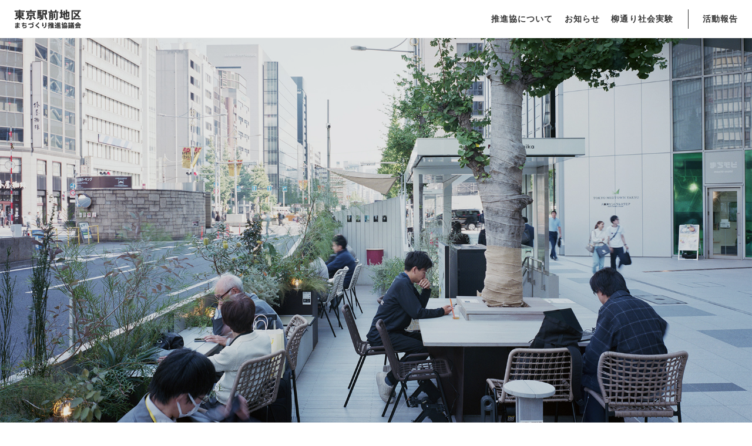

--- FILE ---
content_type: text/html; charset=UTF-8
request_url: https://tokyo-suishinkyo.com/
body_size: 6301
content:
<!DOCTYPE html>
<html lang="ja">
<head>
<meta charset="UTF-8">
<meta http-equiv="X-UA-Compatible" content="IE=Edge,chrome=1">
<meta name="Description" content="一般社団法人東京駅前地区まちづくり推進協議会は、東京駅前地区の価値を高めるための活動を行っています。">
<meta name="Keywords" content="東京駅前地区まちづくり推進協議会,推進協,八重洲,日本橋,京橋,東京駅,東京駅前地区駐車対策協議会,社団法人,パークレット,実証実験">
<meta name="viewport" content="width=600">
<meta property="og:type" content="website">
<meta property="og:locale" content="ja_JP">
<meta property="og:description" content="一般社団法人東京駅前地区まちづくり推進協議会は、東京駅前地区の価値を高めるための活動を行っています。">
<meta property="og:url" content="https://tokyo-suishinkyo.com/">
<meta property="og:image" content="https://tokyo-suishinkyo.com/images/common/ogp_ordinary.jpg">
<meta property="og:site_name" content="一般社団法人東京駅前地区まちづくり推進協議会">
<meta property="og:title" content="一般社団法人東京駅前地区まちづくり推進協議会">
<title>一般社団法人東京駅前地区まちづくり推進協議会</title>
<link rel="apple-touch-icon" sizes="180x180" href="https://tokyo-suishinkyo.com/images/common/favicon/apple-touch-icon.png">
<link rel="icon" type="image/png" sizes="32x32" href="https://tokyo-suishinkyo.com/images/common/favicon/favicon-32x32.png">
<link rel="icon" type="image/png" sizes="16x16" href="https://tokyo-suishinkyo.com/images/common/favicon/favicon-16x16.png">
<link rel="manifest" href="https://tokyo-suishinkyo.com/images/common/favicon/site.webmanifest">
<link rel="mask-icon" href="https://tokyo-suishinkyo.com/images/common/favicon/safari-pinned-tab.svg" color="#363636">
<link rel="shortcut icon" href="https://tokyo-suishinkyo.com/images/common/favicon/favicon.ico">
<meta name="msapplication-TileColor" content="#ffffff">
<meta name="msapplication-config" content="https://tokyo-suishinkyo.com/images/common/favicon/browserconfig.xml">
<meta name="theme-color" content="#363636">
<link href="https://tokyo-suishinkyo.com/css/reset.css" rel="stylesheet" type="text/css">
<link href="https://tokyo-suishinkyo.com/css/common.css" rel="stylesheet" type="text/css">
<link href="https://tokyo-suishinkyo.com/css/photoswipe.css" rel="stylesheet" type="text/css">
<link href="https://tokyo-suishinkyo.com/css/photoswipe-default-skin.css" rel="stylesheet" type="text/css">
<link href="https://tokyo-suishinkyo.com/css/splide.min.css" rel="stylesheet" type="text/css">
<link rel="preconnect" href="https://fonts.googleapis.com">
<link rel="preconnect" href="https://fonts.gstatic.com" crossorigin>
<link href="https://fonts.googleapis.com/css2?family=Barlow+Condensed:wght@500;600&family=Inter:wght@400;600&display=swap" rel="stylesheet">
<link href="https://tokyo-suishinkyo.com/css/home.css" rel="stylesheet" type="text/css">
<link href="https://tokyo-suishinkyo.com/css/jquery.swiper.css" rel="stylesheet" type="text/css">
<link href="https://tokyo-suishinkyo.com/css/form_all.css" rel="stylesheet" type="text/css">
<link href="https://tokyo-suishinkyo.com/css/view_s.css?202601061218" media="screen and (max-width:600px)" rel="stylesheet" type="text/css">
<script src="https://tokyo-suishinkyo.com/js/js.cookie.js" type="text/javascript" charset="utf-8"></script>
<script src="https://tokyo-suishinkyo.com/js/jquery-3.6.0.js" type="text/javascript" charset="utf-8"></script>
<script src="https://tokyo-suishinkyo.com/js/jquery-migrate-3.3.2.js" type="text/javascript" charset="utf-8"></script>
<script src="https://tokyo-suishinkyo.com/js/jquery-ui-1.12.1.js" type="text/javascript" charset="utf-8"></script>
<script src="https://tokyo-suishinkyo.com/js/jquery.easing-1.4.1.js" type="text/javascript" charset="utf-8"></script>
<script src="https://tokyo-suishinkyo.com/js/jquery.inview.js" type="text/javascript" charset="utf-8"></script>
<script src="https://tokyo-suishinkyo.com/js/jquery.matchheight.js" type="text/javascript" charset="utf-8"></script>
<script src="https://tokyo-suishinkyo.com/js/photoswipe.js" type="text/javascript" charset="utf-8"></script>
<script src="https://tokyo-suishinkyo.com/js/photoswipe-simplify.js" type="text/javascript" charset="utf-8"></script>
<script src="https://tokyo-suishinkyo.com/js/photoswipe-ui-default.js" type="text/javascript" charset="utf-8"></script>
<script src="https://tokyo-suishinkyo.com/js/splide.js" type="text/javascript" charset="utf-8"></script>
<script src="https://tokyo-suishinkyo.com/js/splide-extension-url-hash.js" type="text/javascript" charset="utf-8"></script>
<script src="https://tokyo-suishinkyo.com/js/jquery.swiper.js" type="text/javascript" charset="utf-8"></script>
<script src="https://tokyo-suishinkyo.com/js/common.js" type="text/javascript" charset="utf-8"></script>
<noscript>
<link href="https://tokyo-suishinkyo.com/css/noscript.css" rel="stylesheet" type="text/css" media="all">
</noscript>
<!-- Google tag (gtag.js) -->
<script async src="https://www.googletagmanager.com/gtag/js?id=G-VQ2VLH18L2"></script>
<script>
  window.dataLayer = window.dataLayer || [];
  function gtag(){dataLayer.push(arguments);}
  gtag('js', new Date());

  gtag('config', 'G-VQ2VLH18L2');
</script>
<style id='wp-img-auto-sizes-contain-inline-css' type='text/css'>
img:is([sizes=auto i],[sizes^="auto," i]){contain-intrinsic-size:3000px 1500px}
/*# sourceURL=wp-img-auto-sizes-contain-inline-css */
</style>
<style id='global-styles-inline-css' type='text/css'>
:root{--wp--preset--aspect-ratio--square: 1;--wp--preset--aspect-ratio--4-3: 4/3;--wp--preset--aspect-ratio--3-4: 3/4;--wp--preset--aspect-ratio--3-2: 3/2;--wp--preset--aspect-ratio--2-3: 2/3;--wp--preset--aspect-ratio--16-9: 16/9;--wp--preset--aspect-ratio--9-16: 9/16;--wp--preset--color--black: #000000;--wp--preset--color--cyan-bluish-gray: #abb8c3;--wp--preset--color--white: #ffffff;--wp--preset--color--pale-pink: #f78da7;--wp--preset--color--vivid-red: #cf2e2e;--wp--preset--color--luminous-vivid-orange: #ff6900;--wp--preset--color--luminous-vivid-amber: #fcb900;--wp--preset--color--light-green-cyan: #7bdcb5;--wp--preset--color--vivid-green-cyan: #00d084;--wp--preset--color--pale-cyan-blue: #8ed1fc;--wp--preset--color--vivid-cyan-blue: #0693e3;--wp--preset--color--vivid-purple: #9b51e0;--wp--preset--gradient--vivid-cyan-blue-to-vivid-purple: linear-gradient(135deg,rgb(6,147,227) 0%,rgb(155,81,224) 100%);--wp--preset--gradient--light-green-cyan-to-vivid-green-cyan: linear-gradient(135deg,rgb(122,220,180) 0%,rgb(0,208,130) 100%);--wp--preset--gradient--luminous-vivid-amber-to-luminous-vivid-orange: linear-gradient(135deg,rgb(252,185,0) 0%,rgb(255,105,0) 100%);--wp--preset--gradient--luminous-vivid-orange-to-vivid-red: linear-gradient(135deg,rgb(255,105,0) 0%,rgb(207,46,46) 100%);--wp--preset--gradient--very-light-gray-to-cyan-bluish-gray: linear-gradient(135deg,rgb(238,238,238) 0%,rgb(169,184,195) 100%);--wp--preset--gradient--cool-to-warm-spectrum: linear-gradient(135deg,rgb(74,234,220) 0%,rgb(151,120,209) 20%,rgb(207,42,186) 40%,rgb(238,44,130) 60%,rgb(251,105,98) 80%,rgb(254,248,76) 100%);--wp--preset--gradient--blush-light-purple: linear-gradient(135deg,rgb(255,206,236) 0%,rgb(152,150,240) 100%);--wp--preset--gradient--blush-bordeaux: linear-gradient(135deg,rgb(254,205,165) 0%,rgb(254,45,45) 50%,rgb(107,0,62) 100%);--wp--preset--gradient--luminous-dusk: linear-gradient(135deg,rgb(255,203,112) 0%,rgb(199,81,192) 50%,rgb(65,88,208) 100%);--wp--preset--gradient--pale-ocean: linear-gradient(135deg,rgb(255,245,203) 0%,rgb(182,227,212) 50%,rgb(51,167,181) 100%);--wp--preset--gradient--electric-grass: linear-gradient(135deg,rgb(202,248,128) 0%,rgb(113,206,126) 100%);--wp--preset--gradient--midnight: linear-gradient(135deg,rgb(2,3,129) 0%,rgb(40,116,252) 100%);--wp--preset--font-size--small: 13px;--wp--preset--font-size--medium: 20px;--wp--preset--font-size--large: 36px;--wp--preset--font-size--x-large: 42px;--wp--preset--spacing--20: 0.44rem;--wp--preset--spacing--30: 0.67rem;--wp--preset--spacing--40: 1rem;--wp--preset--spacing--50: 1.5rem;--wp--preset--spacing--60: 2.25rem;--wp--preset--spacing--70: 3.38rem;--wp--preset--spacing--80: 5.06rem;--wp--preset--shadow--natural: 6px 6px 9px rgba(0, 0, 0, 0.2);--wp--preset--shadow--deep: 12px 12px 50px rgba(0, 0, 0, 0.4);--wp--preset--shadow--sharp: 6px 6px 0px rgba(0, 0, 0, 0.2);--wp--preset--shadow--outlined: 6px 6px 0px -3px rgb(255, 255, 255), 6px 6px rgb(0, 0, 0);--wp--preset--shadow--crisp: 6px 6px 0px rgb(0, 0, 0);}:where(.is-layout-flex){gap: 0.5em;}:where(.is-layout-grid){gap: 0.5em;}body .is-layout-flex{display: flex;}.is-layout-flex{flex-wrap: wrap;align-items: center;}.is-layout-flex > :is(*, div){margin: 0;}body .is-layout-grid{display: grid;}.is-layout-grid > :is(*, div){margin: 0;}:where(.wp-block-columns.is-layout-flex){gap: 2em;}:where(.wp-block-columns.is-layout-grid){gap: 2em;}:where(.wp-block-post-template.is-layout-flex){gap: 1.25em;}:where(.wp-block-post-template.is-layout-grid){gap: 1.25em;}.has-black-color{color: var(--wp--preset--color--black) !important;}.has-cyan-bluish-gray-color{color: var(--wp--preset--color--cyan-bluish-gray) !important;}.has-white-color{color: var(--wp--preset--color--white) !important;}.has-pale-pink-color{color: var(--wp--preset--color--pale-pink) !important;}.has-vivid-red-color{color: var(--wp--preset--color--vivid-red) !important;}.has-luminous-vivid-orange-color{color: var(--wp--preset--color--luminous-vivid-orange) !important;}.has-luminous-vivid-amber-color{color: var(--wp--preset--color--luminous-vivid-amber) !important;}.has-light-green-cyan-color{color: var(--wp--preset--color--light-green-cyan) !important;}.has-vivid-green-cyan-color{color: var(--wp--preset--color--vivid-green-cyan) !important;}.has-pale-cyan-blue-color{color: var(--wp--preset--color--pale-cyan-blue) !important;}.has-vivid-cyan-blue-color{color: var(--wp--preset--color--vivid-cyan-blue) !important;}.has-vivid-purple-color{color: var(--wp--preset--color--vivid-purple) !important;}.has-black-background-color{background-color: var(--wp--preset--color--black) !important;}.has-cyan-bluish-gray-background-color{background-color: var(--wp--preset--color--cyan-bluish-gray) !important;}.has-white-background-color{background-color: var(--wp--preset--color--white) !important;}.has-pale-pink-background-color{background-color: var(--wp--preset--color--pale-pink) !important;}.has-vivid-red-background-color{background-color: var(--wp--preset--color--vivid-red) !important;}.has-luminous-vivid-orange-background-color{background-color: var(--wp--preset--color--luminous-vivid-orange) !important;}.has-luminous-vivid-amber-background-color{background-color: var(--wp--preset--color--luminous-vivid-amber) !important;}.has-light-green-cyan-background-color{background-color: var(--wp--preset--color--light-green-cyan) !important;}.has-vivid-green-cyan-background-color{background-color: var(--wp--preset--color--vivid-green-cyan) !important;}.has-pale-cyan-blue-background-color{background-color: var(--wp--preset--color--pale-cyan-blue) !important;}.has-vivid-cyan-blue-background-color{background-color: var(--wp--preset--color--vivid-cyan-blue) !important;}.has-vivid-purple-background-color{background-color: var(--wp--preset--color--vivid-purple) !important;}.has-black-border-color{border-color: var(--wp--preset--color--black) !important;}.has-cyan-bluish-gray-border-color{border-color: var(--wp--preset--color--cyan-bluish-gray) !important;}.has-white-border-color{border-color: var(--wp--preset--color--white) !important;}.has-pale-pink-border-color{border-color: var(--wp--preset--color--pale-pink) !important;}.has-vivid-red-border-color{border-color: var(--wp--preset--color--vivid-red) !important;}.has-luminous-vivid-orange-border-color{border-color: var(--wp--preset--color--luminous-vivid-orange) !important;}.has-luminous-vivid-amber-border-color{border-color: var(--wp--preset--color--luminous-vivid-amber) !important;}.has-light-green-cyan-border-color{border-color: var(--wp--preset--color--light-green-cyan) !important;}.has-vivid-green-cyan-border-color{border-color: var(--wp--preset--color--vivid-green-cyan) !important;}.has-pale-cyan-blue-border-color{border-color: var(--wp--preset--color--pale-cyan-blue) !important;}.has-vivid-cyan-blue-border-color{border-color: var(--wp--preset--color--vivid-cyan-blue) !important;}.has-vivid-purple-border-color{border-color: var(--wp--preset--color--vivid-purple) !important;}.has-vivid-cyan-blue-to-vivid-purple-gradient-background{background: var(--wp--preset--gradient--vivid-cyan-blue-to-vivid-purple) !important;}.has-light-green-cyan-to-vivid-green-cyan-gradient-background{background: var(--wp--preset--gradient--light-green-cyan-to-vivid-green-cyan) !important;}.has-luminous-vivid-amber-to-luminous-vivid-orange-gradient-background{background: var(--wp--preset--gradient--luminous-vivid-amber-to-luminous-vivid-orange) !important;}.has-luminous-vivid-orange-to-vivid-red-gradient-background{background: var(--wp--preset--gradient--luminous-vivid-orange-to-vivid-red) !important;}.has-very-light-gray-to-cyan-bluish-gray-gradient-background{background: var(--wp--preset--gradient--very-light-gray-to-cyan-bluish-gray) !important;}.has-cool-to-warm-spectrum-gradient-background{background: var(--wp--preset--gradient--cool-to-warm-spectrum) !important;}.has-blush-light-purple-gradient-background{background: var(--wp--preset--gradient--blush-light-purple) !important;}.has-blush-bordeaux-gradient-background{background: var(--wp--preset--gradient--blush-bordeaux) !important;}.has-luminous-dusk-gradient-background{background: var(--wp--preset--gradient--luminous-dusk) !important;}.has-pale-ocean-gradient-background{background: var(--wp--preset--gradient--pale-ocean) !important;}.has-electric-grass-gradient-background{background: var(--wp--preset--gradient--electric-grass) !important;}.has-midnight-gradient-background{background: var(--wp--preset--gradient--midnight) !important;}.has-small-font-size{font-size: var(--wp--preset--font-size--small) !important;}.has-medium-font-size{font-size: var(--wp--preset--font-size--medium) !important;}.has-large-font-size{font-size: var(--wp--preset--font-size--large) !important;}.has-x-large-font-size{font-size: var(--wp--preset--font-size--x-large) !important;}
/*# sourceURL=global-styles-inline-css */
</style>
</head>

<body data-ocssl='1' class="bended flex page_home ordinary page_%e6%9f%b3%e9%80%9a%e3%82%8a%e7%a4%be%e4%bc%9a%e5%ae%9f%e9%a8%93%e3%81%ae%e7%b5%90%e6%9e%9c%e3%82%92%e6%9b%b4%e6%96%b0%e3%81%97%e3%81%be%e3%81%97%e3%81%9f%e3%80%82">

<div id="menu_switch">
	
	<p>
		<span id="switch_top" class="switch_bar"></span>
		<span id="switch_bottom" class="switch_bar"></span>
	</p>
	
</div><!--/menu_switch-->

<div id="header" class="clearfix">
	
	<div id="header_inner" class="clearfix">
		
		<h1 id="header_logo"><a href="https://tokyo-suishinkyo.com"><img src="https://tokyo-suishinkyo.com/images/common/tokyo-suishinkyo.com.png" alt=""></a></h1>
		
		<div id="menu">
			
			<div class="menu_inner clearfix">
				
				<ul id="menu_sns" class="clearfix hide">
					<li id="menu_instagram"><a href="#" target="_blank"><img src="https://tokyo-suishinkyo.com/images/common/icon_instagram_white.png" alt=""></a></li>
					<li id="menu_x"><a href="#" target="_blank"><img src="https://tokyo-suishinkyo.com/images/common/icon_x_white.png" alt=""></a></li>
				</ul>
				
			</div><!--/menu_inner-->
			
		</div><!--/menu-->
		
		<h1 id="header_fixed_logo"><a href="https://tokyo-suishinkyo.com"><img src="https://tokyo-suishinkyo.com/images/common/tokyo-suishinkyo.com.png" alt=""></a></h1>
		
		<div id="menu_fixed">
			
			<div class="menu_inner clearfix">
				
				<ul id="menu_global" class="clearfix">
					<li id="menu_about"><a href="https://tokyo-suishinkyo.com/about/">推進協について</a></li>
					<li id="menu_news"><a href="https://tokyo-suishinkyo.com/topics/">お知らせ</a></li>
					<li id="menu_activity"><a href="https://tokyo-suishinkyo.com/activity/yanagi-dori/">柳通り社会実験</a></li>
					<li id="menu_report"><a href="https://tokyo-suishinkyo.com/report/">活動報告</a></li>
				</ul>
				
				<ul id="menu_fixed_sns" class="clearfix only_mobile hide">
					<li id="menu_instagram"><a href="#" target="_blank"><img src="https://tokyo-suishinkyo.com/images/common/icon_instagram.png" alt=""></a></li>
					<li id="menu_x"><a href="#" target="_blank"><img src="https://tokyo-suishinkyo.com/images/common/icon_x.png" alt=""></a></li>
				</ul>
				
			</div><!--/menu_inner-->
			
		</div><!--/menu_fixed-->
		
	</div><!--/header_inner-->
	

<script>
	
$(function(){
	
	var breakpoint = 734;
	
	$(window).on('load resize', function(){
		var window_w = $(window).width();
		
		if(window_w >= breakpoint){
			// モバイル用設定を解除
			$('#menu_global li.w_children').off('mouseenter mouseleave');
			$('.menu_global_children').hide(); // 初期状態では非表示に
			
			$('#menu_global li.w_children').hover(
				function(){
					$(this).find('.menu_global_children').stop(true, true).fadeIn(200);
				},
				function(){
					$(this).find('.menu_global_children').stop(true, true).fadeOut(200);
				}
			);
		} else {
			// 小さい画面では常に表示、hoverイベント無効
			$('#menu_global li.w_children').off('mouseenter mouseleave');
			$('.menu_global_children').stop(true, true).show();
		}
	});
	
});

</script>

</div><!--/header-->

<div id="waist">

	<div id="home_hero" class="section home_hero_2024">

		<div class="inner">

			<div id="home_hero_slides" class="splide">

				<ul class="splide__pagination"></ul>

				<div class="splide__track">

					<div class="splide__list">

						<div id="home_hero_slide_01" class="home_hero_slide splide__slide">

							<p>
								<picture>
									<source srcset="https://tokyo-suishinkyo.com/images/common/aspect_3_2.png" media="(min-width: 601px)" type="image/png">
									<source srcset="https://tokyo-suishinkyo.com/images/common/aspect_2_3.png" media="(max-width: 600px)" type="image/png">
									<img src="https://tokyo-suishinkyo.com/images/common/aspect_3_2.png" alt="">
								</picture>
							</p>

						</div><!--/splide__slide-->

						<div id="home_hero_slide_02" class="home_hero_slide splide__slide">

							<p>
								<picture>
									<source srcset="https://tokyo-suishinkyo.com/images/common/aspect_3_2.png" media="(min-width: 601px)" type="image/png">
									<source srcset="https://tokyo-suishinkyo.com/images/common/aspect_2_3.png" media="(max-width: 600px)" type="image/png">
									<img src="https://tokyo-suishinkyo.com/images/common/aspect_3_2.png" alt="">
								</picture>
							</p>

						</div><!--/splide__slide-->

						<div id="home_hero_slide_03" class="home_hero_slide splide__slide">

							<p>
								<picture>
									<source srcset="https://tokyo-suishinkyo.com/images/common/aspect_3_2.png" media="(min-width: 601px)" type="image/png">
									<source srcset="https://tokyo-suishinkyo.com/images/common/aspect_2_3.png" media="(max-width: 600px)" type="image/png">
									<img src="https://tokyo-suishinkyo.com/images/common/aspect_3_2.png" alt="">
								</picture>
							</p>

						</div><!--/splide__slide-->

						<div id="home_hero_slide_04" class="home_hero_slide splide__slide">

							<p>
								<picture>
									<source srcset="https://tokyo-suishinkyo.com/images/common/aspect_3_2.png" media="(min-width: 601px)" type="image/png">
									<source srcset="https://tokyo-suishinkyo.com/images/common/aspect_2_3.png" media="(max-width: 600px)" type="image/png">
									<img src="https://tokyo-suishinkyo.com/images/common/aspect_3_2.png" alt="">
								</picture>
							</p>

						</div><!--/splide__slide-->

					</div><!--/splide__list-->

				</div><!--/splide__track-->

			</div><!--/home_hero_slides-->

		</div><!--/inner-->

<script>

	new Splide('#home_hero_slides', {
		mediaQuery: 'max',
		type: 'fade',
		rewind: true,
		autoplay: true,
		interval: 5000,
		speed: 2000,
		arrows: false,
		pauseOnFocus: false,
		pauseOnHover: false,
		breakpoints: {
			600: {
				speed: 500,
				snap: true
			}
		}
	}).mount();

</script>

	</div><!--/home_hero_2024-->

	<div id="home_topics_report" class="section">

		<div class="inner clearfix">

			<div id="home_about">

				<h3 class="title">
					<span class="title_en webfont">About</span>
					<span class="title_ja">東京駅前地区まちづくり推進協議会について</span>
				</h3>

				<div class="summary clearfix">

					<p>一般社団法人 東京駅前地区まちづくり推進協議会は、八重洲・日本橋・京橋エリアを中心とする東京駅前地区の付加価値を高め、持続可能な発展に寄与することを目的として設立されました。同じく地元団体である東京駅前地区駐車対策協議会と連携して、交通環境改善に向けた取り組みなどを実施しています。</p>

				</div><!--/summary-->

				<div class="more_button">

					<p><a href="https://tokyo-suishinkyo.com/about/">詳しく見る</a></p>

				</div><!--/more_button-->

				<!-- flag_banner -->
  			<div id="home_about_flag_banner">
    			<a href="https://flag.tokyo-suishinkyo.com/">
      			<img src="https://tokyo-suishinkyo.com/images/home/bnr_flag.jpg"
           		alt="東京駅前地区 中央通り・八重洲通りフラッグ媒体のご紹介">
    			</a>
  			</div>
  			<!-- ▲flag_banner -->

			</div><!--/home_about-->

			<div id="home_topics">

				<h3 class="title">
					<span class="title_en webfont">Topics</span>
					<span class="title_ja">お知らせ</span>
				</h3>

				<div class="topics_list">

					<ul class="list">
						<li>
							<a href="https://tokyo-suishinkyo.com/topics/%e6%9f%b3%e9%80%9a%e3%82%8a%e7%a4%be%e4%bc%9a%e5%ae%9f%e9%a8%93%e3%81%ae%e7%b5%90%e6%9e%9c%e3%82%92%e6%9b%b4%e6%96%b0%e3%81%97%e3%81%be%e3%81%97%e3%81%9f%e3%80%82/">
								<h4>柳通り社会実験の結果を更新しました</h4>
								<h5 class="webfont inter">2025.4.8</h5>
							</a>
						</li>
						<li>
							<a href="https://tokyo-suishinkyo.com/topics/%e6%9f%b3%e9%80%9a%e3%82%8a%e7%a4%be%e4%bc%9a%e5%ae%9f%e9%a8%93%e3%81%ae%e3%83%9a%e3%83%bc%e3%82%b8%e3%82%92%e5%85%ac%e9%96%8b%e3%81%97%e3%81%be%e3%81%97%e3%81%9f%e3%80%82/">
								<h4>柳通り社会実験のページを公開しました</h4>
								<h5 class="webfont inter">2024.10.15</h5>
							</a>
						</li>
						<li>
							<a href="https://tokyo-suishinkyo.com/topics/%e5%85%ab%e9%87%8d%e6%b4%b2%e3%83%91%e3%83%bc%e3%82%af%e3%83%ac%e3%83%83%e3%83%88%e3%81%aeweb%e3%82%b5%e3%82%a4%e3%83%88%e3%82%92%e5%85%ac%e9%96%8b%e3%81%97%e3%81%be%e3%81%97%e3%81%9f/">
								<h4>東京駅前地区まちづくり推進協議会のWEBサイトを公開しました</h4>
								<h5 class="webfont inter">2023.9.25</h5>
							</a>
						</li>
					</ul>

				</div><!--/topics_list-->

			</div><!--/home_topics-->

			<div id="home_report">

				<h3 class="title">
					<span class="title_en webfont">Activity Reports</span>
					<span class="title_ja">これまでの活動報告</span>
				</h3>

				<div class="report_list">

					<ul class="list">
						<li>
							<a href="https://tokyo-suishinkyo.com/report/2023%e5%b9%b410%e6%9c%88%e5%ae%9f%e6%96%bd%e3%81%aeyaesu-st-parklet%e3%81%ab%e3%81%a4%e3%81%84%e3%81%a6%e3%80%81%e5%ae%9f%e6%96%bd%e5%a0%b1%e5%91%8a%e6%9b%b8%e3%81%a8%e5%ae%9f%e6%96%bd%e6%99%82/">
								<h4>2023年10月実施のYAESU st. PARKLETについて、実施報告書と実施時のダイジェスト動画を公開しました。</h4>
								<h5 class="webfont inter">2024.3.5</h5>
							</a>
						</li>
						<li>
							<a href="https://tokyo-suishinkyo.com/report/%e4%bb%a4%e5%92%8c6%e5%b9%b4%e5%ba%a6%e5%ae%9f%e6%96%bd%e3%81%ae%e6%9f%b3%e9%80%9a%e3%82%8a%e7%a4%be%e4%bc%9a%e5%ae%9f%e9%a8%93%e3%81%ab%e3%81%a4%e3%81%84%e3%81%a6%e3%80%81%e5%ae%9f%e6%96%bd%e5%a0%b1/">
								<h4>令和6年度実施の柳通り社会実験について、実施報告書を公開しました。</h4>
								<h5 class="webfont inter">2025.4.8</h5>
							</a>
						</li>
            		</ul>

				</div><!--/report_list-->

			</div><!--/home_report-->

		</div><!--/inner-->

	</div><!--/home_topics_report-->

	<div id="home_contact" class="section">

		<div class="inner clearfix">

			<div class="heading">

<!-- フォームの表示を一時的に停止 -->

			</div><!--/content-->

		</div><!--/inner-->

	</div><!--/home_contact-->

</div><!--/waist-->

<div id="socks" class="clearfix">
	
	<div class="inner clearfix">
		
		<ul>
			<li><a href="https://www.toshiseibi.metro.tokyo.lg.jp/kiban/dorokukan_rikatsuyo/index.html" target="_blank"><img src="https://tokyo-suishinkyo.com/images/common/banner_pst.jpg" alt="パーク・ストリート東京"></a></li>
		</ul>
		
	</div><!--/inner-->
	
</div><!--/socks-->

<div id="footer">
	
	<div class="inner clearfix">
		
		<div id="footer_data" class="clearfix">
			
			<h1>一般社団法人 <br class="only_mobile">東京駅前地区まちづくり推進協議会</h1>
			
			<div id="footer_map" class="only_mobile">
				
				<p><img src="https://tokyo-suishinkyo.com/images/common/footer_map.png" alt=""></p>
				
			</div><!--/footer_map-->
			
			<p id="footer_address">〒103-0028 <br class="only_mobile">東京都中央区八重洲1丁目4番16号<br>
 			 <picture>
    <source media="(max-width: 767px)" srcset="https://tokyo-suishinkyo.com/images/common/contact_icon_17.png">
    <img src="https://tokyo-suishinkyo.com/images/common/contact_icon_14.png"
         alt=""
         style="height: 14px; width: auto; vertical-align: middle;">
  </picture>
			</p>
			
			<div id="footer_sns" class="hide">
				
				<ul class="clearfix">
					<li id="footer_instagram"><a href="#" target="_blank"><img src="https://tokyo-suishinkyo.com/images/common/icon_instagram_white.png" alt=""></a></li>
					<li id="footer_x"><a href="#" target="_blank"><img src="https://tokyo-suishinkyo.com/images/common/icon_x_white.png" alt=""></a></li>
					<li id="footer_hash"><a href="https://x.com/share?text=https://tokyo-suishinkyo.com&hashtags=YAESUstPARKLET" target="_blank">#YAESUstPARKLET</a></li>
				</ul>
				
			</div><!--/footer_sns-->
			
			<p id="copyright" class="only_pc">Copyright &copy; 東京駅前地区まちづくり推進協議会 All rights reserved.</p>
			
		</div><!--/footer_data-->
		
		<p id="copyright" class="only_mobile">Copyright &copy; 東京駅前地区まちづくり推進協議会 All rights reserved.</p>
		
	</div><!--/inner-->
	
</div><!--/footer-->

<script type="speculationrules">
{"prefetch":[{"source":"document","where":{"and":[{"href_matches":"/*"},{"not":{"href_matches":["/_/wp-*.php","/_/wp-admin/*","/_/f/*","/_/wp-content/*","/_/wp-content/plugins/*","/_/wp-content/themes/tokyo-suishinkyo/*","/*\\?(.+)"]}},{"not":{"selector_matches":"a[rel~=\"nofollow\"]"}},{"not":{"selector_matches":".no-prefetch, .no-prefetch a"}}]},"eagerness":"conservative"}]}
</script>
</body>
</html>

--- FILE ---
content_type: text/css
request_url: https://tokyo-suishinkyo.com/css/common.css
body_size: 4629
content:
/*

Common

Main Color: #
Sub Color #

*/

#notready {
	padding-top: 36vh;
	height: 100vh;
	text-align: center;
	line-height: 2em;
	letter-spacing: 0.05em;
	color: #888;
	background: #fafafa;
}
#notready h3 {
	margin-bottom: 0.5em;
	font-size: 1.3em;
}
#notready p {
	font-size: 0.9em;
}
#notready_logo {
	margin: 0 auto 2.5em auto;
	min-width: 300px;
	width: 35%;
	opacity: 0.6;
}

html {
	/* overflow: auto; */
	font-size: 13px !important;
}
body {
	position: relative;
	width: 100%;
	height: 100dvh;
	/* min-height: 1300px; */
	font-family: '游ゴシック体','Yu Gothic',YuGothic,'ヒラギノ角ゴ Pro W3','Hiragino Kaku Gothic Pro','メイリオ',Meiryo,'MS Pゴシック','MS PGothic',sans-serif;
	font-size: 13px !important;
	font-weight: 500;
	letter-spacing: 0.06em;
	line-height: 1.62em;
	color: #363636;
	background: #FFF;
	overflow-x: hidden;
}
::selection {
	background: #ADB2BF;
}
::-moz-selection {
	background: #ADB2BF;
}
a {
	color: #363636 !important;
	text-decoration: none;
}
a:hover {
	color: #363636 !important;
	text-decoration: underline;
}
.inner {
	position: relative;
	margin-inline: auto;
	padding: 0 50px;
	max-width: 1100px;
	min-width: 800px;
	min-width: 900px;
	width: auto;
	box-sizing: border-box;
}
.inner.wider {
	padding: 0 50px;
	max-width: 100%;
	width: 100%;
}
.inward {
	margin: auto;
	max-width: 80%;
	width: 80%;
}
.inward .inner {
	min-width: 768px;
}
.section {
	position: relative;
	margin: 0 auto 6em auto;
}
#page_heading {
	margin-bottom: 8.5em;
}
h2.title a {
	text-decoration: none;
}
h2.title span {
	display: block;
}
h2.title .title_en {
	margin-bottom: 0.5em;
	font-size: 2.5em !important;
	font-weight: 600 !important;
	line-height: 1.2em;
}
h2.title .title_ja {
	font-size: 1.29em !important;
	font-weight: 600 !important;
	line-height: 1.2em;
	display: inline-block;
	margin-bottom: 0.5em;
}
h3.title {
	margin-bottom: 1.5em;
}
h3.title span {
	display: block;
}
h3.title .title_en {
	margin-bottom: 0.5em;
	font-size: 2.29em !important;
	font-weight: 600 !important;
	line-height: 1.2em;
}
h3.title .title_ja {
	font-size: 1.08em !important;
	font-weight: 600 !important;
	line-height: 1.2em;
}
h4.title {
	margin-bottom: 1em;
	font-size: 1.15em !important;
	font-weight: 600 !important;
}
h5.title {
	margin-bottom: 1em;
	font-size: 1.05em;
	font-weight: 600;
}
h4.message_title {
	margin-bottom: 1.5em;
	font-size: 1.6em;
	font-weight: 600 !important;
	line-height: 1.5em;
}
.summary p,
p.summary {
	font-size: 1.2em !important;
	line-height: 2em !important;
}
strong {
	font-weight: 500 !important;
}
img {
	width: 100%;
	height: auto;
	-ms-interpolation-mode: bicubic;
	-ms-interpolation-mode: nearest-neighbor;
}
svg {
	width: 100%;
	height: auto;
}
.astarisc {
	margin-left: 0.3em;
	color: #888;
}
hr {
	display: block;
	margin-bottom: 2.5em;
	height: 1px;
	border: 0;
	background: #DDD;
}
.only_pc {
	display: block;
}
.only_mobile {
	display: none;
}
.webfont {
	font-family: 'Barlow Condensed', sans-serif;
	font-weight: 500;
}
.webfont.inter {
	font-family: 'Inter', sans-serif;
	font-weight: 400;
}
.centering {
	text-align: center !important;
}
.hide {
	display: none !important;
}
p.note,
.note li {
	clear: both;
	margin-top: 1.5rem;
	font-size: 0.9em !important;
	color: #888;
}
p.note a,
.note li a {
	color: #888 !important;
}
.i_before {
	margin-right: 0.8em;
}
.i_after {
	margin-left: 0.8em;
}
.square {
	font-size: 0.7em;
	line-height: 1em;
	vertical-align: super;
}
p.empty {
	padding: 8em 0;
	text-align: center;
	color: #DDD;
	font-size: 1.1em;
}
.link {
	margin: 3em 0;
}
.link a {
	display: inline-block;
	padding: 1.6em 3.6em 1.4em 3.6em;
	text-align: center;
	border: solid 1px #fff;
	border-radius: 4px;
	font-size: 1.05em;
	font-weight: 600;
	transition: all 200ms linear;
	text-decoration: none;
	box-sizing: border-box;
	background: #fff;
	transition: all 260ms ease-in-out;
}
.link a:hover {
	transform: scale(0.96);
	transition: all 350ms ease-in-out;
}
.external_link a {
	position: relative;
}
.external_link a::before {
	position: absolute;
	top: 50%;
	left: 0;
	transform: translateY(-50%);
	content: '';
	width: 14px;
	height: 14px;
	background: url(../images/common/icon_external.png) no-repeat center / 100%;
}
.clear {
	clear: both !important;
}
.text p:last-of-type {
	margin-bottom: 1em;
}
.vertical {
	-ms-writing-mode: tb-rl;
	writing-mode: vertical-rl;
}

.slide_overflow {
	overflow: hidden;
}
.slide_overflow .splide {
	visibility: visible;
}
.slide_overflow .splide__track {
	overflow: visible;
}

/** Switch **/

#menu_switch {
	display: none;
	position: fixed;
	right: 42px;
	top: 47px;
	cursor: pointer;
	-webkit-tap-highlight-color: transparent !important;
	z-index: 20000;
	z-index: 9989;
}
#menu_switch p {
	position: relative;
	width: 28px;
	height: 15px;
}
.switch_bar {
	display: block;
	position: absolute;
	left: 0;
	width: 28px;
	height: 2px;
	background: #63b749;
	border-radius: 100px;
	transition: all 140ms linear;
}
#menu_switch #switch_top {
	top: 0;
}
#menu_switch #switch_bottom {
	bottom: 0;
}
.expanded #menu_switch #switch_top {
	transform: rotate(30deg);
	transition: all 120ms ease-in;
}
.expanded #menu_switch #switch_bottom {
	transform: rotate(30deg);
	transition: all 120ms ease-in;
}


/** More_button **/
.more_button {
	margin-top: 2em;
}
._more_button p {
	text-align: right;
}
.more_button p a {
	display: inline-block;
	position: relative;
	padding: 18px 18px 15px 18px;
	border: solid 1px #ddd;
	line-height: 1em;
	background: #fff;
	border-radius: 4px;
	transition: all 260ms ease-in-out;
	text-decoration: none;
}
.more_button p a:hover {
	border: solid 1px #333;
	transition: all 260ms ease-in-out;
}
._more_button p a::before {
	content: '　';
	position: absolute;
	top: 50%;
	transform: translateY(-50%);
	-webkit-transform: translateY(-50%);
	-ms-transform: translateY(-50%);
	left: -70px;
	width: 60px;
	height: 60px;
	background: url(../images/common/arrow_icon.png) no-repeat center center / contain;
}


/* Category Archive */

.page_category #page_heading h2.title,
.page_archive #page_heading h2.title,
.page_single #page_heading h2.title {
	float: left;
}
#page_heading #page_heading_menu {
	float: right;
	padding-top: 26px;
	padding-top: 12px;
}
#page_heading #page_heading_menu ul {
	line-height: 1em;
	border: solid 1px #63b848;
	border-radius: 200px;
	border-radius: 10px;
	overflow: hidden;
}
#page_heading #page_heading_menu ul li {
	float: left;
}
#_page_heading #page_heading_menu ul li:not(:last-of-type) {
	margin-right: 1em;
}
#page_heading #page_heading_menu ul li {
	font-size: 1.05em;
	font-weight: 500;
}
#page_heading #page_heading_menu ul a,
#page_heading #page_heading_menu ul .selected {
	display: block;
	padding: 1.25em 1.5em 1em 1.5em;
}
#page_heading #page_heading_menu ul li:first-child a,
#page_heading #page_heading_menu ul li:first-child .selected {
	padding-left: 1.75em;
}
#page_heading #page_heading_menu ul li:last-child a,
#page_heading #page_heading_menu ul li:last-child .selected {
	padding-right: 1.75em;
}
#page_heading #page_heading_menu ul li.active a,
#page_heading #page_heading_menu ul li.active .selected {
	color: #363636 !important;
	color: #fff !important;
	background: #63b848 !important;
}
#page_heading #page_heading_menu ul li a {
	display: block;
	color: #979797 !important;
	color: #63b848 !important;
	text-decoration: none;
}

/** List **/

.list li {
	position: relative;
	padding: 1.7em 0;
	border-bottom: 0.5px solid #6e717b;
}
.list li::before {
	position: absolute;
	bottom: -1px;
	left: 0;
	content: '';
	width: 30px;
	height: 2px;
	background: #63b848;
	transition: all 260ms ease-in-out;
}
.list li:hover::before {
	width: 100%;
	transition: all 350ms ease-in-out;
}
.list li a {
	text-decoration: none;
}
.list li h4 {
	font-size: 1.15em;
	font-weight: 600;
	line-height: 1.4em;
	text-decoration: none;
}
.list li h5 {
	color: #b7b7b7;
	font-size: 0.92em;
}

.list_panes {
	border-top: 1px solid #6e717b;
	border-top: 1px solid #ddd;
}
.list_pane {
	position: relative;
	border-bottom: 1px solid #6e717b;
	border-bottom: 1px solid #ddd;
}
.list_pane:hover {
	transition: all 150ms ease-in-out;
}
.list_pane::before {
	position: absolute;
	bottom: -1px;
	left: 0;
	content: '';
	width: 0px;
	height: 2px;
	background: #63b848;
	transition: all 260ms ease-in-out;
}
.list_pane:hover::before {
	width: 100%;
	transition: all 350ms ease-in-out;
}
.list_pane a {
	display: block;
	padding: 1.5em 2.5em 1.5em 0.5em;
	padding: 2.5em 0;
	text-decoration: none;
	transition: all 260ms ease-in-out;
}
.list_pane a {
	text-decoration: none;
}
.list_image {
	float: left;
	width: 145px;
	width: 150px;
	border-radius: 4px;
	/* background: #EEE; */
	overflow: hidden;
}
.list_text {
	float: right;
	float: none;
	padding-top: 0.5em;
	width: calc(100% - 185px);
	width: calc(100% - 200px);
	width: 100%;
}
.w_image .list_text {
	float: right;
	width: calc(100% - 200px);
}
.list_text h4 {
	margin-bottom: 0.35em;
	font-size: 1.3em;
	font-weight: 600;
	line-height: 1.4em;
}
.list_text h5 {
	color: #b7b7b7;
	font-size: 1em;
}
.list_text p {
	margin-top: 0.75em;
	font-size: 0.95em;
	line-height: 1.8em;
	font-size: 1.1em;
	line-height: 1.7em;
}
.list_pane .more {
	margin-top: 1.25em;
}


/* Single */

.single_content .heading h3 {
	margin-bottom: 0.5em;
	font-size: 1.45em;
	font-size: 1.8em;
	font-weight: 600;
	line-height: 1.5em;
}
.page_single #side {
	position: sticky;
	top: 162px;
	float: right;
	width: 28%;
}
.single_content .content #main h4 {
	margin-bottom: 3.5em;
	color: #b7b7b7;
	font-size: 1em;
}
.single_content .content #side h5,
.single_content .content #single_share_mobile {
	text-align: right;
}
.single_content .content #side h5 span,
.single_content .content #single_share_mobile span {
	display: inline-block;
	vertical-align: middle;
	margin-right: 1em;
}
.single_content .content #side h5 ul.side_share,
.single_content .content #single_share_mobile ul.side_share {
	display: inline-block;
	vertical-align: middle;
}
.single_content .content #side h5 ul.side_share li,
.single_content .content #single_share_mobile ul.side_share li {
	float: left;
	width: 20px;
	height: 20px;
}
.single_content .content #side h5 ul.side_share li:not(:last-of-type),
.single_content .content #single_share_mobile ul.side_share li:not(:last-of-type) {
	margin-right: 15px;
}
.single_content .content #side h5 ul.side_share li a img,
.single_content .content #single_share_mobile ul.side_share li a img {
	display: block;
}
.single_content .content #side_image {
	margin-bottom: 2em;
}
.single_content .content #side_image li,
.single_content .content #side_image p {
	margin-bottom: 1.5em;
	border-radius: 4px;
	overflow: hidden;
}

#mobile_gallery {
	clear: both;
	margin-top: 5em;
}
#mobile_gallery li {
	margin-bottom: 1.5em;
	border-radius: 4px;
	overflow: hidden;
}


.page_single #main {
	float: left;
	float: none;
	margin: 0 auto;
	width: 64%;	
	width: 62%;	
	min-width: 500px;
	max-width: 750px;
	width: 70%;	
}
.page_single .w_image #main {
	float: left;
	width: 64%;	
	width: 62%;	
}



/** Post **/

.post p {
	margin-bottom: 1em;
	font-size: 1.1em;
	font-size: 1.15em;
	line-height: 2.1em;
}
.post ol {
	margin: 2em 0 !important;
}
.post li {
	padding-left: 1em;
	text-indent: -1em;
	list-style-position: inside !important;
	list-style: decimal;
}
.post li p {
	display: inline;
}
.post ul {
	margin: 2em 0 !important;
}
.post a {
	text-decoration: underline;
}
.post ul li {
	list-style: disc;
	list-style-position: inside !important;
}
.post img {
		filter: alpha(opacity=0);
		-moz-opacity: 0;
	opacity: 0;
}
.post img.fit {
	width: 100% !important;
	height: auto;
}
.post img.nonfit {
	width: auto;
	height: auto;
}
.post b,
.post strong {
	font-weight: bold;
}
.post em {
	font-style: italic;
}
.post .issue_image {
	margin: 1em 0;
}


/** Paging **/

#paging {
	clear: both;
	margin-top: 2em;
}
#paging ul {
	position: relative;
	float: left;
	left: 50%;
}
#_paging_next {
	float: left;
}
#_paging_prev {
	float: right;
}
#paging li {
	position: relative;
	left: -50%;
	float: left;
	margin: 0 1em;
	font-size: 0.98em;
	font-size: 1.1em;
	line-height: 35px;
	overflow: hidden;
}
#paging li a {
	display: block;
	text-align: center;
	font-weight: 500;
	font-size: 1.1em;
	text-decoration: none !important;
}
#paging li span.current {
	text-align: center;
	color: #ddd !important;
}
#paging li > span.dots {
	text-align: center;
	color: #000 !important;
	background: none;
}

/** Single_paging */

#single_paging {
	margin-top: 8.5em;
	margin-bottom: 12em;
}
#single_paging ul {
	position: relative;
	margin: 0 auto;
	width: fit-content;
}
#single_paging li {
	display: inline-block;
}
#single_paging li a {
	font-size: 1.1em;
	font-weight: 600;
	text-decoration: none;
}
#single_paging li#paging_next a,
#single_paging li#paging_prev a {
	display: block;
	width: 37px;
	height: 37px;
	width: 24px;
	height: 24px;
}
#single_paging #paging_next {
	position: absolute;
	top: 50%;
	left: -100px;
	transform: translateY(-50%) rotate(180deg);
}
#single_paging #paging_prev {
	position: absolute;
	top: 50%;
	right: -100px;
	transform: translateY(-50%) rotate(180deg);
}


/* Header */

#header {
	position: fixed;
	border-bottom: solid 1px #eee;
	transition: all 100ms ease-in-out;
	top: 0;
	left: 0;
	width: 100%;
	transition: all 100ms ease-in-out;
	background: #fff;
	z-index: 10000;
}
#header #header_inner {
	padding: 1.2em 24px;
	min-width: 900px;
	/* transition: all 100ms ease-in-out; */
}
#header h1#header_logo {
	float: left;
	padding-top: 18.075px;
	padding-top: 15px;
	height: 60px;
	z-index: 100003;
	overflow: hidden;
}
#header h1#header_logo img,
#header h1#header_fixed_logo img {
	width: auto !important;
	height: 100% !important;
}
#header h1#header_fixed_logo {
	position: fixed;
	top: 1.2em;
	left: 24px;
	height: 33px;
	z-index: 100003;
	overflow: hidden;
}
#header h1#header_logo {
	display: none;
}
#header h1#header_fixed_logo {
	display: block;
}
#header h1#header_logo a
#header h1#header_fixed_logo a {
	display: block;
	width: 100%;
	height: 100%;
	transition: all 150ms linear;
}
#menu {
	display: none;
}
#menu_fixed {
	display: block;
	transition: all 150ms linear;
	z-index: 10002;
}
#menu_global {
	float: right;
	transition: all 150ms linear;
}
#menu_global li {
	float: left;
	position: relative;
	padding-top: 4px;
	padding-top: 0;
}
#menu_global li:not(:last-of-type) {
	margin-right: 2.1em;
	margin-right: 1.5em;
}
#menu_global li#menu_activity,
#menu_global li#menu_event,
#menu_global li#menu_contact {
	margin-right: 1.82em;
	padding-right: 1.96em;
	border-right: 1px solid #363636;
}
#menu_global li a,
#menu_global li p {
	display: block;
	font-size: 1.08em;
	font-weight: 600;
	text-decoration: none;
	line-height: 22px;
	line-height: 33px;
}
#menu_global li p {
	position: relative;
	z-index: 10;
}
.fixed #menu {
	display: none;
}
.fixed #menu_fixed {
	display: block;
}
#menu_report_button {
	float: right;
	transform: scale(0.95);
	animation: menu_report_button 1300ms ease-in-out infinite;
}
@keyframes menu_report_button {
	0% {
		transform: scale(0.95);
	}
	50% {
		transform: scale(1);
	}
	100% {
		transform: scale(0.95);
	}
}

.menu_global_children {
	display: none;
	position: absolute;
	top: 40px;
	top: 27px;
	left: 0;
	left: -10px;
	padding: 1em 0.8em 0.8em 0.5em;
	padding: 1.45em 0.8em 0.8em 0.7em;
	float: left;
	font-size: 0.9em;
	font-size: 0.85em;
	z-index: 0;
	background: #fff;
}
.page_home .menu_global_children,
.fixed .menu_global_children {
	background: #fff !important;
	border-radius: 2px;
}
.menu_global_children li {
	padding-left: 12px !important;
	white-space: nowrap;
}
.menu_global_children li:not(:last-of-type) {
	margin-bottom: 1em;
	margin-bottom: 0.75em;
}
.menu_global_children a {
	display: block;
	text-indent: -0.8em;
	line-height: 1.4em !important;
}
.menu_global_children a::before {
	margin-right: 0.25em;
	content: '-';
}


.fixed #menu_report_button {
	display: none;
}
#menu_report_button a {
	display: inline-block;
	padding: 0.85em 1.4em 0.76em 1.25em;
	color: #63b848 !important;
	color: #169cd4 !important;
	background-image: linear-gradient(-45deg, #fff 25%, #f2f2f2 25%, #f2f2f2 50%, #fff 50%, #fff 75%, #f2f2f2 75%, #f2f2f2);
	background-size: 7px 7px;
	font-size: 1.26em;
	font-weight: 600;
	line-height: 1.24em;
	text-decoration: none;
	box-shadow: 8.5px 8px 0px 0px rgba(0, 0, 0, 0.25);
	border-radius: 50vh;
}
#menu_report_button a span {
	display: inline-block;
	vertical-align: middle;
}
#menu_report_button a span.icon {
	margin-right: 0.64em;
	width: 28px;
}
#menu_sns {
	float: right;
	padding-top: 21.9px;
	margin-right: 2.69em;
	/* transition: all 150ms linear; */
}
#menu_sns li {
	float: left;
}
#menu_sns li:not(:last-of-type) {
	margin-right: 1.9em;
}
#menu_sns li a {
	display: block;
	width: 23px;
}
#menu_sns li a img {
	mix-blend-mode: difference;
}


#waist {
	padding-top: 98px;
	padding-top: 161px;
}


/* Socks */

#socks {
	margin: 8em 0;
	text-align: center;
}
#socks ul {
	display: inline-block;
	text-align: center;
}
#socks li {
	display: inline-block;
	margin: 0 25px;
	width: 10%;
}
#socks li a {
	display: block;
	transition: all 360ms ease-in-out;
}
#socks li a:hover {
	transition: all 250ms ease-in-out;
	transform: scale(1.05);
}


/* Footer */

#footer {
	position: relative;
	margin-top: 120px;
	margin-top: 13.5em;
	margin-top: 12em;
	padding: 6.65em 0 5.5em 0;
	color: #fff;
	background: #363636;
}
#footer_data {
	float: left;
}
#footer_data h1 {
	margin-bottom: 1.35em;
	font-size: 1.31em;
	font-weight: 600;
	line-height: 1.47em;
}
#footer_data h1 span {
	display: block;
	font-size: 0.82em;
}
#footer_data #footer_address,
#footer_data #footer_tel {
	font-size: 1.07em;
}
#footer_data #footer_address {
	margin-bottom: 2.67em;
}
#footer_data #footer_tel a {
	color: #fff !important;
}
#footer_sns{
	margin-bottom: 2.61em;
}
#footer_sns ul li {
	float: left;
}
#footer_sns ul li:not(:last-of-type) {
	margin-right: 1.9em;
}
#footer_sns ul li#footer_instagram a,
#footer_sns ul li#footer_x a {
	display: block;
	width: 23px;
}
#footer_sns ul li#footer_hash {
	margin-top: -6px;
}
#footer_sns ul li#footer_hash a {
	display: block;
	padding: 0.88em 0.94em 0.86em 1.1em;
	color: #fff !important;
	font-size: 0.94em;
	line-height: 1.2em;
	border: 1px solid #fff;
	border-radius: 50vh;
	text-decoration: none;
	transition: all 260ms ease-in-out;
}
#footer_sns ul li#footer_hash a:hover {
	transform: scale(1.05);
	transition: all 350ms ease-in-out;
}
#copyright {
	font-size: 0.85em;
}

#footer_map {
	float: right;
	width: 223px;
}


/* Lightslider */

.lSSlideOuter .lSPager.lSpg > li a {
	background-color: #C3C0B6 !important;
}
.lSSlideOuter .lSPager.lSpg > li:hover a,
.lSSlideOuter .lSPager.lSpg > li.active a {
	background-color: #434246 !important;
}


@media screen and (max-width: 940px) and (min-width: 600px) {

	#menu_global li a {
		font-size: 1em;
	}
	#menu_global li:not(:last-of-type) {
		margin-right: 1em;
	}
	#menu_global li#menu_contact {
		margin-right: 1.32em;
		padding-right: 1.46em;
	}

}

@media screen and (max-width: 767px) and (min-width: 735px) {



}

@media screen and (max-width: 734px) and (min-width: 0px) {
	

}

--- FILE ---
content_type: text/css
request_url: https://tokyo-suishinkyo.com/css/home.css
body_size: 3972
content:
/* Home */

body {
	max-width: 100%;
	overflow-x: hidden;
}
#_header {
	position: absolute;
	background: none;
	border-bottom: none;
}
._fixed #header {
	position: fixed;
	background: #fff;
}
#header #header_inner {
	padding: 2.7em 40px;
	padding: 1.2em 24px;
}
.fixed #header #header_inner {
	padding: 1.2em 24px;
}
#header h1#header_logo {
	display: block;
	display: none;
}
#_header h1#header_fixed_logo {
	display: none;
}
._fixed #header h1#header_logo {
	display: none;
}
.fixed #header h1#header_fixed_logo {
	display: block;
}
#header h1#header_logo img {
		-webkit-filter: brightness(0) invert(1);
	filter: brightness(0) invert(1);
}
#menu {
	display: block;
	display: none;
}
#_menu_fixed {
	display: none;
}

#waist {
	padding-top: 0;
}


/* Hero */

#home_hero {
	margin-top: 64px;
	padding-top: 200px;
	padding-top: 180px;
	padding-bottom: 7.3em;
	margin-bottom: 3em;
	background: url(../images/home/hero_bg.jpg) no-repeat center / cover;
	color: #fff !important;
	overflow-x: hidden;
	overflow-y: visible;
}
#_home_hero.home_hero_2024 {
	height: 780px;
	background: #eee;
}
#home_hero.home_hero_2024 {
	padding: 0;
	background: none;
}
#home_hero .inner {
	max-width: 1200px;
	max-width: 1600px;
}
#home_hero.home_hero_2024 .inner {
	padding: 0;
	max-width: 100%;
}
#home_hero_slides {
	position: relative;
	max-height: 700px;
	transition: all 300ms ease-in-out;
	overflow: hidden;
}
.home_hero_slide {
	position: relative;
}
.home_hero_slide::before {
	position: absolute;
	content: '';
	width: 100%;
	height: 100%;
	background: rgba(0, 0, 0, 0.1);
	z-index: 10;
}
#home_hero_slides-slide01 {
	background: url(../images/home/home_hero_slide_01.jpg) no-repeat center / cover;
}
#home_hero_slides-slide02 {
	background: url(../images/home/home_hero_slide_02.jpg) no-repeat center / cover;
}
#home_hero_slides-slide03 {
	background: url(../images/home/home_hero_slide_03.jpg) no-repeat center / cover;
}
#home_hero_slides-slide04 {
	background: url(../images/home/home_hero_slide_04.jpg) no-repeat center / cover;
}
#home_hero_slides .splide__pagination {
	position: absolute;
	bottom: 20px;
	left: 50%;
	transform: translateX(-50%);
	z-index: 10;
}
#home_hero_slides .splide__pagination .splide__pagination__page {
	background: #fff;
	margin: 6px;
}
#home_hero_slides .splide__pagination .splide__pagination__page:hover {
	opacity: 0.9;
}
#home_hero_slides .splide__pagination .splide__pagination__page.is-active {
	transform: scale(1.3);
	opacity: 0.9;
}
#home_hero_text {
	max-width: 450px;
	width: 41.77%;
	width: 50%;
	width: 45%;
	opacity: 0;
	animation: home_hero_text 600ms 200ms ease-in-out forwards;
}
@keyframes home_hero_text {
	0% {
		opacity: 0;
		transform: translateX(-20px);
	}
	100% {
		opacity: 1;
		transform: translateY(0);
	}
}
#home_hero_text h2 {
	margin-bottom: 1.76em;
	margin-bottom: 1.35em;
	font-size: 3.51em;
	font-weight: 600;
	line-height: 1.68em;
}
#home_hero_text h4 {
	margin-bottom: 0.3em;
	font-size: 1.69em;
	font-weight: 600;
	line-height: 1.82em;
	letter-spacing: 0.09em;
}
#home_hero_text h5 {
	margin-bottom: 0.3em;
	font-size: 1.2em;
	font-weight: 600;
	line-height: 1.82em;
	letter-spacing: 0.09em;
}
#home_hero_text p {
	font-size: 1.08em;
	line-height: 1.86em;
	letter-spacing: 0.09em;
}
#_home_hero_image {
	position: absolute;
    bottom: calc(-7.3em - 4px);
    right: -250px;
    right: -17%;
    width: 750px;
    width: 65%;
}
#home_hero_image {
	position: absolute;
    bottom: -1%;
    bottom: calc(-7.3em - 2%);
    bottom: -5.5em;
    right: -3%;
	max-width: 900px;
    width: 55%;
	opacity: 0;
	animation: home_hero_image 600ms 600ms ease-in-out forwards;
}
@keyframes home_hero_image {
	0% {
		opacity: 0;
		transform: translateX(20px);
	}
	100% {
		opacity: 1;
		transform: translateY(0);
	}
}

/* Slide */

#home_slides {
	margin-bottom: 6.38em;
	overflow-x: auto;
	overflow-x: hidden;
}
#home_slides .inner {
	padding: 0 24px;
	max-width: 1300px;
}
#home_slides #slides {
	position: relative;
}
#home_slides #slides::before {
	position: absolute;
	top: 50%;
	right: 30px;
	transform: translateY(-50%);
	content: '';
	width: 70px;
	height: 70px;
	width: 60px;
	height: 60px;
	background: url(../images/common/icon_swipe.png) no-repeat center / 100%;
	z-index: 10;
	transition: all 260ms ease-in-out;
}
#home_slides #slides:hover::before {
	opacity: 0.7;
	transition: all 350ms ease-in-out;
}
#_home_slides::before {
	position: absolute;
	top: 50%;
	right: 40px;
	transform: translateY(-50%);
	content: '';
	width: 60px;
	height: 60px;
	background: url(../images/common/icon_swipe.png) no-repeat center / 100%;
	z-index: 10;
}


/* Parklet */

#home_parklet {
	margin-bottom: 10.9em;
	max-width: 1300px;
	min-width: 900px;
}
#_home_parklet_heading {
	margin-bottom: 5.53em;
}
#home_parklet_heading {
	position: sticky;
	top: 0;
	top: 84px;
	float: left;
	width: 40%;
	min-width: 338px;
}
#home_parklet h3.title .title_en {
	margin-bottom: 0.35em;
	width: 80%;
	font-size: 3.31em !important;
}
#home_parklet h3.title .title_ja {
	margin-bottom: 0;
	font-size: 1em !important;
}
#home_parklet_heading h4 {
	margin-bottom: 2.66em;
	font-size: 1.1em;
	font-weight: 600;
}
#home_parklet_heading_limited {
	margin-bottom: 3.5em;
	width: 277px;
	width: 80%;
}
#home_parklet_street .inner {
	max-width: 1300px;
	padding: 0;
}
#home_parklet_street_image {
	position: relative;
	margin-bottom: 5em;
}
#home_parklet_street_image::before {
	position: absolute;
	top: calc(100% + 35px);
	left: 117px;
	content: '';
	width: 105.5px;
	height: 130px;
	background: url(../images/home/parklet_street_tokyomidtown.png) no-repeat center / 100%;
}
#home_parklet_street_button {
	margin-left: 330px;
	margin-left: 0;
}
#home_parklet_street_button p a {
	display: inline-block;
	padding: 2.34em 4.96em 2.15em 101px;
	color: #6e717b !important;
	font-weight: 600;
	line-height: 1.2em;
	background: #f1f1f1;
	border-radius: 50vh;
	text-decoration: none;
	transition: all 240ms ease-in-out;
}
#home_parklet_street_button p a:hover {
	color: #fff !important;
	background: #6e717b;
	transition: all 200ms ease-in-out;
}
#home_parklet_street_button a::before {
	left: 73px;
	transition: all 240ms ease-in-out;
}
#home_parklet_street_button p a:hover::before {
	transition: all 220ms ease-in-out;
	background: url(../images/common/icon_external_white.png) no-repeat center / 100%;
}
#_home_parklet_desc {
	position: absolute;
	top: 30px;
	right: 100px;
	padding: 3.46em 3.5em 4.23em 3.8em;
	width: 34.69%;
	width: 460px;
	background: #fff;
	border: 1px solid #c4cbd0;
	border-radius: 2px;
}
#home_parklet_desc {
	float: right;
	padding-left: 7.5%;
	width: 34.69%;
	width: 55%;
	border-left: solid 1px #363636;
	border-left: solid 1px #ddd;
}
#home_parklet_desc h3 {
	margin-inline: auto;
	margin-bottom: 2.73em;
	width: 50%;
}
#home_parklet_desc h4 {
	margin-bottom: 1.5em;
	font-size: 1em !important;
	font-weight: 600;
	line-height: 1.8em;
	text-align: center;
}
#home_parklet_desc p {
	font-size: 1.23em;
	font-size: 1.19em;
	font-weight: 600;
	line-height: 2em;
	letter-spacing: 0.12em;
}


/* Zoning */

#home_zoning {
	padding: 5em 0 9px 0;
	padding: 5em 0;
	margin-bottom: 8.4em;
	background: url(../images/home/zoning_bg.jpg) no-repeat center / cover;
	background: url(../images/home/zoning_bg.jpg) repeat center / 1000px;
}
#home_zoning h3.title {
	position: absolute;
	left: 50px;
	top:0;
}
#home_zoning_image {
	position: relative;
	margin: auto;
	width: 85%;
}
.zoning_image_text {
	opacity: 0;
	transform: translateY(20px);
	transform-origin: 50% 50% 0;
}
.inview #zoning_image_text_01 {
	animation: zoning_image_text 600ms ease-in-out forwards;
}
.inview #zoning_image_text_02 {
	animation: zoning_image_text 600ms 150ms ease-in-out forwards;
}
.inview #zoning_image_text_03 {
	animation: zoning_image_text 600ms 300ms ease-in-out forwards;
}
.inview #zoning_image_text_04 {
	animation: zoning_image_text 600ms 450ms ease-in-out forwards;
}
.inview #zoning_image_text_05 {
	animation: zoning_image_text 600ms 600ms ease-in-out forwards;
}
@keyframes zoning_image_text {
	0% {
		opacity: 0;
		transform: translateY(20px);
	}
	100% {
		opacity: 1;
		transform: translateY(0);
	}
}
.zoning_image_text {
	position: absolute;
}
#zoning_image_text_01 {
	top: 38.84%;
	left: 0%;
	width: 26.66%;
}
#zoning_image_text_02 {
	bottom: 0;
	left: 13.33%;
	width: 48.95%;
	width: 61.9%;
}
#zoning_image_text_03 {
	bottom: 11.25%;
	right: 2.85%;
	width: 32.19%;
}
#zoning_image_text_04 {
	bottom: 35.56%;
	right: 0%;
	width: 25.71%;
}
#zoning_image_text_05 {
	top: 0%;
	right: 17.14%;
	width: 22.85%;
}


/* Contents */


#home_contents h3.title {
	margin-bottom: 4.8em;
}
#home_contents_calendar {
	display: none;
	margin-bottom: 4.38em;
}
#home_contents_calendar_events {
	position: relative;
	padding-top: 13px;
	padding-bottom: 50px;
}
.home_contents_calendar_event {
	position: relative;
}
.home_contents_calendar_event:not(:last-of-type) {
	margin-bottom: 13px;
}
.home_contents_calendar_event_bar {
	position: relative;
	float: left;
	padding: 7px 25px 9px;
	color: #fff;
	background: #2dbc32;
	font-size: 0.9em;
	font-size: 0.8em;
	font-weight: 600;
	letter-spacing: 0.02em;
	line-height: 1.2em;
	text-align: center;
	border-radius: 50vh;
	overflow: hidden;
	white-space: nowrap
}
.home_contents_calendar_event_bar.blue {
	background: #00BAEF;
}
#event_01 .home_contents_calendar_event_bar {
	margin-inline-start: 21.1%;
	margin-inline-start: 5.85%;
	width: 77.15%;
}
#event_02 .home_contents_calendar_event_bar:nth-of-type(1) {
	margin-inline-start: 5.85%;
	width: 21.9%;
}
#event_02 .home_contents_calendar_event_bar:nth-of-type(2) {
	margin-inline-start: 8.6%;
	width: 13.55%;
}
#event_02 .home_contents_calendar_event_bar:nth-of-type(3) {
	margin-inline-start: 34.8%;
	width: 13.55%;
}
#event_03 .home_contents_calendar_event_bar {
	margin-inline-start: 21.1%;
	width: 77.15%;
}
.home_contents_calendar_event_bar .event_day {
	display: block;
	position: absolute;
	top: 50%;
	transform: translateY(-50%);
	padding-left: 1.5px;
	width: 22px;
	height: 22px;
	color: #2dbc32;
	background: #fff;
	font-size: 0.9em;
	line-height: 22px;
	text-align: center;
	border-radius: 50%;
}
.home_contents_calendar_event_bar .event_day_mobile {
	display: none;
}
.home_contents_calendar_event_bar.blue .event_day {
	color: #00BAEF;
}
.home_contents_calendar_event_bar .event_day.event_start {
	left: 3px;
}
.home_contents_calendar_event_bar .event_day.event_end {
	right: 3px;
}
.home_contents_calendar_events_bg {
	position: absolute;
	top: 0;
	width: 23.75%;
	height: 100%;
	background: #f9f9f9;
	border-right: 1px solid #e4e4e4;
	z-index: -1;
}
#home_contents_calendar_events_bg_01 {
	left: 0;
}
#home_contents_calendar_events_bg_02 {
	left: 47.5%;
	border-left: 1px solid #e4e4e4;
}
#home_contents_calendar_events_bg_03 {
	left: 95%;
	width: 5%;
	background: #fff;
	border-right: none;
	border-left: 1px solid #e4e4e4;
}
#home_contents_calendar_days {
	padding-top: 5px;
	border-top: 4px solid #2dbc32;
}
#home_contents_calendar_days ul li {
	float: left;
	width: 1.58%;
	font-size: 0.85em;
	font-weight: 600;
	letter-spacing: 0.06em;
	line-height: 1.2em;
	text-align: center;
}
#home_contents_calendar_days ul li.sun {
	margin-right: 19.8%;
}
#home_contents_calendar_days ul li.sat {
	margin-right: 1%;
}
#home_contents_calendar_days ul li.sun.last {
	margin-right: 1%;
}
#home_contents_calendar_days ul li span {
	display: block;
}
#home_contents_calendar_days ul li span.only_mobile {
	display: none;
}
#home_contents_calendar_days ul li.sun span {
	color: #c73030;
}
#home_contents_calendar_days ul li.sat span {
	color: #4859af;
}
/* .home_contents_pane {
	float: left;
	width: 47.95%;
	border-radius: 6px;
	overflow: hidden;
}
.home_contents_pane:not(:nth-of-type(2n)) {
	margin-right: 4.1%;
}
.home_contents_pane:nth-of-type(2n + 1) {
	clear: both;
}
.home_contents_pane:nth-last-of-type(n + 3) {
	margin-bottom: 2.61em;
} */
/* .home_contents_pane.full {
    width: 100%;
    margin-right: 0;
}
.home_contents_pane.full .home_contents_image {
    float: left;
    width: 30.6%;
}
.home_contents_pane.full .home_contents_text {
    float: right;
    width: 69.4%;
    min-height: 193px;
} */
.home_contents_pane {
	float: left;
	width: 30.6%;
	border-radius: 6px;
	overflow: hidden;
}
.home_contents_pane:not(:nth-of-type(3n)) {
	margin-right: 4.1%;
}
.home_contents_pane:nth-of-type(3n + 1) {
	clear: both;
}
.home_contents_pane:nth-last-of-type(n + 4) {
	margin-bottom: 2.61em;
}
.home_contents_image {
	position: relative;
}
.home_contents_image a {
	position: relative;
}
.home_contents_image h5 {
	position: absolute;
	top: 20px;
	right: 20px;
	padding: 0.5em 1.4em 0.49em 1.31em;
	font-size: 1.23em;
	font-weight: 600;
	line-height: 1.2em;
	background: #fff;
	border: solid 1px #eee;
	border-radius: 50vh;
}
.home_contents_text {
	padding: 1.38em 1.31em 1.34em 1.32em;
	background: #f0f0f0;
}
.home_contents_text h4 {
	margin-bottom: 0.46em;
	font-size: 1.15em;
	font-weight: 600;
	line-height: 1.4em;
}
.home_contents_text h6 {
	margin-bottom: 0.6em;
	margin-bottom: 0.8em;
	font-weight: 600 !important;
}
.home_contents_text h6 span {
	display: inline-block;
	vertical-align: middle;
	line-height: 1.4em;
	line-height: 1.5em;
}
.home_contents_text h6 .date {
	font-size: 1.15em;
}
.home_contents_text h6 .time {
	font-size: 0.85em;
}
.home_contents_text h6 .plan,
.home_contents_text h6 .venue,
.home_contents_text h6 .instagram {
	display: block;
	margin-top: 0.2em;
	font-size: 0.92em;
}
.home_contents_text h6 .instagram a {
	position: relative;
	padding-left: 20px;
}
.home_contents_text h6 .instagram a::before {
	position: absolute;
	top: 50%;
	left: 0;
	transform: translateY(-50%);
	content: '';
	width: 15px;
	height: 15px;
	background: url(../images/common/icon_instagram.png) no-repeat center / 100%;
}
.home_contents_text p {
	font-size: 0.92em;
	line-height: 1.33em;
	line-height: 1.45em;
}
.home_contents_text .instagram {
	font-size: 1.1em;
	font-weight: 600;
}
.home_contents_text .instagram {
	margin-top: 0.5em;
}
.home_contents_text .note {
	margin-top: 1em;
	font-size: 0.8em !important;
	font-feature-settings: "palt";
	line-height: 1.4em;
}
.home_contents_text .note li {
	margin-top: 0;
	margin-bottom: 0.35em;
}


/* Topics_Report */

#home_topics_report {
	margin-bottom: 7.57em;
}
#home_topics_report h3.title {
	margin-bottom: 3.84em;
	margin-bottom: 2.8em;
}
#home_topics_report #home_report h3.title,
#home_topics_report #home_topics h3.title {
	margin-bottom: 1.6em;
}
#home_topics {
	float: left;
	width: 45%;
}
#home_report {
	float: right;
	width: 45%;
}


/* About */

#home_about {
	margin-bottom: 7.8em;
}
#home_about .inner {
	padding: 4.84em 3.92em 4.8em 6em;
	padding: 4em 4em 1.8em 4em;
	padding: 6.5em 18% 1.8em 18%;
	background-image: linear-gradient(-45deg, #fff 25%, #ececec 25%, #ececec 50%, #fff 50%, #fff 75%, #ececec 75%, #ececec);
	background-size: 4px 4px;
	border-radius: 3px;
	overflow: hidden;
}
#home_about_image {
	float: right;
	margin-bottom: 3.5em;
	width: 51.5%;
	width: 46.5%;
	width: 40.5%;
	border-radius: 3px;
	overflow: hidden;
}
#home_about_text {
	margin-bottom: 3.5em;
	width: 46.5%;
	width: 50%;
	width: 100%;
}
#home_about_text h3.title span {
	display: inline-block;
}
#home_about_text h3.title span.title_en {
	margin-right: 0.53em;
}
#home_about_text h4 {
	margin-bottom: 0.8em;
	margin-bottom: 0.35em;
	font-size: 1.15em;
	font-weight: 600;
}
#home_about_text h4 span.label {
	display: block;
	font-size: 0.73em;
}
#home_about_text p {
	margin-bottom: 1.2em;
	line-height: 1.6em;
}
#home_about_text h5 {
	font-size: 0.85em;
	font-weight: 600;
	line-height: 1.7em;
}

/* flag_banner */
#home_about_flag_banner {
  margin-top: 3em;     /* About本文との間隔 */
}

#home_about_flag_banner img {
  display: block;
  width: 100%;
  height: auto;         /* 比率を保ったまま縮小 */
}

/* Contact */

#home_contact h3.title {
	margin-bottom: 4.11em;
	margin-bottom: 3em;
}
#home_contact h4 {
	margin-bottom: 4.11em;
	font-size: 1.15em;
	font-weight: 600;
}
#form {
	float: left;
	width: 50%;
}
#form .textarea textarea {
	max-width: 500px;
}
.required_note {
	float: left;
	position: relative;
	padding-left: 2em;
	color: #63b848;
	font-size: 0.85em;
	font-weight: 600;
	line-height: 1.2em;
}
.required_note::before {
	position: absolute;
	top: 50%;
	left: 6px;
	transform: translateY(-50%);
	content: '';
	width: 5.5px;
	height: 5.5px;
	background: #63b848;
	border-radius: 50%;
}
.submit {
	float: right;
}
#home_contact_privacy {
	float: right;
	padding: 25px;
	width: 40%;
	color: #979797;
	max-height: 580px;
	background: #fafafa;
	border-radius: 4px;
	overflow-y: scroll;
}
#home_contact_privacy h4 {
	margin-bottom: 1.5em;
	font-weight: 600;
	line-height: 1.55em;
}
#home_contact_privacy h5 {
	margin-top: 1.6em;
	font-size: 0.84em;
	font-weight: 600;
	line-height: 1.55em;
}
#home_contact_privacy p,
#home_contact_privacy ul li {
	font-size: 0.84em;
	line-height: 1.55em;
}
#home_contact_privacy ul li {
	position: relative;
	padding-left: 1em;
}
#home_contact_privacy ul li::before {
	position: absolute;
	top: 0;
	left: 0;
	content: '-';
}

#home_parklet_ended {
	clear: both;
	margin-bottom: 5em;
	padding: 2em;
	font-size: 1.2em;
	font-weight: 600;
	color: #63b848;
	text-align: center;
	border: solid 2px #63b848;
}

.ordinary #home_hero {
	margin-bottom: 6em;
}


@media screen and (min-width: 1500px) {

	#home_hero_slides {
		max-height: 900px;
	}

}
@media screen and (max-width: 1220px) and (min-width: 601px) {

	#home_parklet_street_button {
		margin-left: 250px;
		margin-left: 0;
	}
	#home_parklet_street_button p a {
		padding: 2.34em 2.96em 2.15em 60px;
	}
	#home_parklet_street_button a::before {
		left: 33px;
	}

}
@media screen and (max-width: 1070px) and (min-width: 601px) {

	#home_parklet_desc {
		right: 30px;
	}
	#_home_parklet_desc {
		padding: 3.46em 2.5em 4.23em 2.8em;
		width: 360px;
	}
	#home_hero {
		padding-top: 160px;
	}
	#home_parklet_desc p {
		font-size: 1.1em;
	}
	#home_hero_text {
		width: 38%;
		width: 46%;
	}
	#home_hero_text h2 {
		margin-bottom: 0.6em;
	}
	#home_hero_text h4 {
		margin-bottom: 1em;
		font-size: 1.35em;
	}
	#home_hero_image {
		max-width: 900px;
	    width: 65%;
	}

}


--- FILE ---
content_type: text/css
request_url: https://tokyo-suishinkyo.com/css/form_all.css
body_size: 3398
content:
/* Ion.CheckRadio, Skin Base
// Version 2.0.0
//
// © Denis Ineshin, 2015
// https://github.com/IonDen
// ===================================================================================================================*/

.icr-label {
    position: relative;
    display: inline-block;
}

.icr-hidden {
    position: absolute;
    display: block;
    top: 0; left: 0;
    width: 0; height: 0;
    overflow: hidden;
}

.icr-input {
    position: absolute;
    display: block;
    top: -20px; left: -20px;
}

.icr-text {
    display: inline-block;
    vertical-align: middle;
}

.icr-item {
    position: relative;
    display: inline-block;
    vertical-align: middle;
    background: #FFF;
}


/* Sprite positions */

.icr-label .type_checkbox {
    background-position: 0 0;
}
.icr-label .type_radio {
    background-position: 0 -50px;
}

.icr-label:hover .type_checkbox {
    background-position: -50px 0;
}
.icr-label:hover .type_radio {
    background-position: -50px -50px;
}


.icr-label.checked .type_checkbox {
    background-position: -150px 0;
}
.icr-label.checked .type_radio {
    background-position: -150px -50px;
}

.icr-label.checked:hover .type_checkbox {
    background-position: -150px 0;
}
.icr-label.checked:hover .type_radio {
    background-position: -150px -50px;
}


.icr-label.disabled {
    opacity: 0.5;
}
.lt-ie9 .icr-label.disabled {
    filter: alpha(opacity=50);
}

.icr-label.disabled .type_checkbox {
    background-position: 0 0 !important;
}
.icr-label.disabled .type_radio {
    background-position: 0 -50px !important;
}

.icr-label.checked.disabled .type_checkbox {
    background-position: -100px 0 !important;
}
.icr-label.checked.disabled .type_radio {
    background-position: -100px -50px !important;
}



/* Ion.CheckRadio, Cloudy Skin
// Version 2.0.0
//
// © Denis Ineshin, 2015
// https://github.com/IonDen
// ===================================================================================================================*/

.icr-label {
    padding-right: 2px;
    margin: 0 5px 5px 0;
}

.icr-item {
    width: 18px; height: 18px;
    border: 1px solid #ccc;
}

.icr-item.type_radio {
    -moz-border-radius: 18px;
    border-radius: 18px;
}
.icr-label.checked .type_radio:after {
    position: absolute;
    display: block;
    content: "";
    top: 50%; left: 50%;
    width: 8px; height: 8px;
    margin: -4px 0 0 -4px;
    -moz-border-radius: 8px;
    border-radius: 8px;
    background: #999;
}
.icr-label.focused .icr-item {
    -webkit-box-shadow: 0 0 5px rgba(0, 0, 0, 0.4);
    -moz-box-shadow: 0 0 5px rgba(0, 0, 0, 0.4);
    box-shadow: 0 0 5px rgba(0, 0, 0, 0.4);
}
.lt-ie9 .icr-label.focused .icr-item {
    border-color: #555;
}

.icr-item.type_checkbox {
    -moz-border-radius: 2px;
    border-radius: 2px;
}

.icr-label.checked .type_checkbox:after {
    position: absolute;
    display: block;
    content: "";
    top: 50%; left: 50%;
    width: 4px; height: 12px;
    margin: -6px 0 0 -2px;
    background: #999;

    -webkit-transform-origin: 50% 50%;
    -moz-transform-origin: 50% 50%;
    -o-transform-origin: 50% 50%;
    transform-origin: 50% 50%;

    -webkit-transform: rotate(45deg);
    -moz-transform: rotate(45deg);
    -o-transform: rotate(45deg);
    transform: rotate(45deg);
}

.icr-label.checked .type_checkbox:before {
    position: absolute;
    display: block;
    content: "";
    top: 50%; left: 50%;
    width: 12px; height: 4px;
    margin: -2px 0 0 -6px;
    background: #999;

    -webkit-transform-origin: 50% 50%;
    -moz-transform-origin: 50% 50%;
    -o-transform-origin: 50% 50%;
    transform-origin: 50% 50%;

    -webkit-transform: rotate(45deg);
    -moz-transform: rotate(45deg);
    -o-transform: rotate(45deg);
    transform: rotate(45deg);
}


.icr-label:hover .icr-item, .icr-label.checked .icr-item {
    border-color: #999;
}

.icr-label.checked:hover .icr-item:after, .icr-label.checked:hover .icr-item:before {
    background: #999;
}

.icr-label.disabled.checked:hover .icr-item:after, .icr-label.disabled.checked:hover .icr-item:before {
    background: #ccc;
}



.nice-select {
  -webkit-tap-highlight-color: transparent;
  background-color: #fff;
  border-radius: 5px;
  border: solid 1px #e8e8e8;
  box-sizing: border-box;
  clear: both;
  cursor: pointer;
  display: block;
  float: left;
  font-family: inherit;
  font-size: 14px;
  font-weight: normal;
  height: 42px;
  line-height: 40px;
  outline: none;
  padding-left: 18px;
  padding-right: 30px;
  position: relative;
  text-align: left !important;
  -webkit-transition: all 0.2s ease-in-out;
  transition: all 0.2s ease-in-out;
  -webkit-user-select: none;
     -moz-user-select: none;
      -ms-user-select: none;
          user-select: none;
  white-space: nowrap;
  width: auto; }
  .nice-select:hover {
    border-color: #dbdbdb; }
  .nice-select:active, .nice-select.open, .nice-select:focus {
    border-color: #999; }
  .nice-select:after {
    border-bottom: 2px solid #999;
    border-right: 2px solid #999;
    content: '';
    display: block;
    height: 5px;
    margin-top: -4px;
    pointer-events: none;
    position: absolute;
    right: 12px;
    top: 50%;
    -webkit-transform-origin: 66% 66%;
        -ms-transform-origin: 66% 66%;
            transform-origin: 66% 66%;
    -webkit-transform: rotate(45deg);
        -ms-transform: rotate(45deg);
            transform: rotate(45deg);
    -webkit-transition: all 0.15s ease-in-out;
    transition: all 0.15s ease-in-out;
    width: 5px; }
  .nice-select.open:after {
    -webkit-transform: rotate(-135deg);
        -ms-transform: rotate(-135deg);
            transform: rotate(-135deg); }
  .nice-select.open .list {
    opacity: 1;
    pointer-events: auto;
    -webkit-transform: scale(1) translateY(0);
        -ms-transform: scale(1) translateY(0);
            transform: scale(1) translateY(0); }
  .nice-select.disabled {
    border-color: #ededed;
    color: #999;
    pointer-events: none; }
    .nice-select.disabled:after {
      border-color: #cccccc; }
  .nice-select.wide {
    width: 100%; }
    .nice-select.wide .list {
      left: 0 !important;
      right: 0 !important; }
  .nice-select.right {
    float: right; }
    .nice-select.right .list {
      left: auto;
      right: 0; }
  .nice-select.small {
    font-size: 12px;
    height: 36px;
    line-height: 34px; }
    .nice-select.small:after {
      height: 4px;
      width: 4px; }
    .nice-select.small .option {
      line-height: 34px;
      min-height: 34px; }
  .nice-select .list {
    background-color: #fff;
    border-radius: 5px;
    box-shadow: 0 0 0 1px rgba(68, 68, 68, 0.11);
    box-sizing: border-box;
    margin-top: 4px;
    opacity: 0;
    overflow: hidden;
    padding: 0;
    pointer-events: none;
    position: absolute;
    top: 100%;
    left: 0;
    -webkit-transform-origin: 50% 0;
        -ms-transform-origin: 50% 0;
            transform-origin: 50% 0;
    -webkit-transform: scale(0.75) translateY(-21px);
        -ms-transform: scale(0.75) translateY(-21px);
            transform: scale(0.75) translateY(-21px);
    -webkit-transition: all 0.2s cubic-bezier(0.5, 0, 0, 1.25), opacity 0.15s ease-out;
    transition: all 0.2s cubic-bezier(0.5, 0, 0, 1.25), opacity 0.15s ease-out;
    z-index: 9; }
    .nice-select .list:hover .option:not(:hover) {
      background-color: transparent !important; }
  .nice-select .option {
    cursor: pointer;
    font-weight: 400;
    line-height: 40px;
    list-style: none;
    min-height: 40px;
    outline: none;
    padding-left: 18px;
    padding-right: 29px;
    text-align: left;
    -webkit-transition: all 0.2s;
    transition: all 0.2s; }
    .nice-select .option:hover, .nice-select .option.focus, .nice-select .option.selected.focus {
      background-color: #f6f6f6; }
    .nice-select .option.selected {
      font-weight: bold; }
    .nice-select .option.disabled {
      background-color: transparent;
      color: #999;
      cursor: default; }

.no-csspointerevents .nice-select .list {
  display: none; }

.no-csspointerevents .nice-select.open .list {
  display: block; }




/* Form */

.form {
	margin: 0 auto;
	/* min-width: 500px; */
	max-width: 700px;
	width: 90%;
}
.form .field {
	clear: both;
	margin-bottom: 3em;
}
.form .field:after {
	clear: both;
	content: "";
	display: table;
}
.form h6 {
    position: relative;
    display: inline-block;
	margin-bottom: 1em;
	font-size: 0.92em;
	font-weight: 600;
    line-height: 1.2em;
}
.form .required h6::before {
	position: absolute;
    top: 0;
    right: -13px;
    content: '';
    width: 5.5px;
    height: 5.5px;
    background: #63b848;
    border-radius: 50%;
}
.form .note {
	margin-top: 1em;
	color: #BBB;
	font-size: 0.85em;
}
.form .note.centering {
	text-align: center;
}
.form .note.attention {
	color: #C00;
}

.form input[type="text"],
.form input[type="email"],
.form input[type="tel"],
.form input[type="password"],
.form input[type="number"],
.form textarea {
	padding: 0.9em;
	width: 100%;
	font-size: 1.1em;
	letter-spacing: 0.08em;
    background: #eee;
    border: 1px solid #eee;
	outline: none;
	border-radius: 2px;
    transition: all 0.25s ease-in-out;
	box-sizing: border-box;
}
.form input.zip {
	width: 7.5em;
}
.form textarea {
	width: 100%;
	height: 13em;
}
.form input[type="text"]:focus,
.form input[type="email"]:focus,
.form input[type="tel"]:focus,
.form input[type="password"]:focus,
.form input[type="number"]:focus,
.form textarea:focus {
	border: solid 1px rgba(99,184,72, 0.8) !important;
}
.form input.disabled,
.form input.disabled[type="text"],
.form input.disabled[type="email"],
.form input.disabled[type="tel"],
.form input.disabled[type="password"],
.form input.disabled[type="number"],
.form textarea.disabled {
	background: #F0F0F0;
}
.form input[type="text"] placefolder,
.form input[type="email"] placefolder,
.form input[type="tel"] placefolder,
.form input[type="password"] placefolder,
.form input[type="number"] placefolder,
.form textarea placefolder {
	color: #EEE;
}


/* Submit */

.form .submit {
    position: relative;
}
.form .submit::before {
	position: absolute;
    top: 48%;
    left: 25px;
    transform: translateY(-50%);
    content: '';
    width: 17.5px;
    height: 17.5px;
    background: url(../images/common/icon_submit.png) no-repeat center / 100%;
    opacity: 1;
    z-index: -1;
}
.form input[type="submit"] {
    position: relative;
	display: inline-block;
	padding: 1.4em 1.89em 1.4em 57.5px;
	color: #63b848;
	border-bottom: 2px solid #63b848;
	font-size: 1.15em;
    font-weight: 600;
	transition: all 250ms ease-in-out;
	cursor: pointer;
	box-sizing: border-box;
	-webkit-appearance: none;
}
.form .submit:hover::before {
	animation: submit 500ms 200ms ease-in-out forwards;
}
@keyframes submit {
	0% {
		top: 48%;
        left: 25px;
        opacity: 1;
	}
	100% {
		top: 30%;
        left: 30px;
        opacity: 0;
	}
}
.form .multiple_v p {
	margin-bottom: 1.5em;
}
.form .multiple_v p:last-child {
	margin-bottom: 0;
}
.form .multiple_h .half {
	margin-right: 2%;
	width: 34% !important;
}
.form .multiple_h .half:nth-child(2) {
	width: 34% !important;
}


/* Checkbox & Radio with form.check.css */

.checkbox,
.radio {
	margin-right: 1em;
	font-size: 1.1em;
}
.checkbox.v,
.radio.v {
	display: block;
	margin-bottom: 0.3em;
}
.checkbox .icr-text,
.radio .icr-text {
	margin-left: 0.5em;
}
.icr-item {
    width: 1.5em !important;
    height: 1.5em !important;
    border: solid 1px #DDD !important;
}
.icr-item.type_checkbox {
		-o-transition: all 0.25s ease-in-out;
		-ms-transition: all 0.25s ease-in-out;
		-moz-transition: all 0.25s ease-in-out;
		-webkit-transition: all 0.25s ease-in-out;
	transition: all 0.25s ease-in-out;
}
.icr-item.type_checkbox:hover {
	border: solid 1px rgba(0,129,229, 0.8) !important;
	border: solid 1px #0081E5\9; /* IE8 以下 */
		-webkit-box-shadow: 0px 0px 5px #EEE;
		-moz-box-shadow: 0px 0px 5px #EEE;
		-ms-box-shadow: 0px 0px 5px #EEE;
		-o-box-shadow: 0px 0px 5px #EEE;
	box-shadow: 0px 0px 5px #EEE;
		-o-transition: all 0.25s ease-in-out;
		-ms-transition: all 0.25s ease-in-out;
		-moz-transition: all 0.25s ease-in-out;
		-webkit-transition: all 0.25s ease-in-out;
	transition: all 0.25s ease-in-out;
}
.icr-label.checked .type_checkbox:before {
	margin: 0.5px 0 0 -8px !important;
	width: 8px !important;
	height: 2px !important;
	background: #000 !important;
}
.icr-label.checked .type_checkbox:after {
	margin: -7px 0 0 2px !important;
	width: 2px !important;
	height: 12px !important;
	background: #000 !important;
}
.icr-label.checked .type_radio {
		-moz-border-radius: 50%;
	border-radius: 50%;
		-o-transition: all 0.25s ease-in-out;
		-ms-transition: all 0.25s ease-in-out;
		-moz-transition: all 0.25s ease-in-out;
		-webkit-transition: all 0.25s ease-in-out;
	transition: all 0.25s ease-in-out;
	cursor: pointer;
}
.icr-item.type_radio:hover {
	border: solid 1px rgba(0,129,229, 0.8) !important;
	border: solid 1px #0081E5\9; /* IE8 以下 */
		-webkit-box-shadow: 0px 0px 5px #EEE;
		-moz-box-shadow: 0px 0px 5px #EEE;
		-ms-box-shadow: 0px 0px 5px #EEE;
		-o-box-shadow: 0px 0px 5px #EEE;
	box-shadow: 0px 0px 5px #EEE;
		-o-transition: all 0.25s ease-in-out;
		-ms-transition: all 0.25s ease-in-out;
		-moz-transition: all 0.25s ease-in-out;
		-webkit-transition: all 0.25s ease-in-out;
	transition: all 0.25s ease-in-out;
}

.icr-label.checked .type_radio:after {
	width: 0.6em !important;
	height: 0.6em !important;
	margin: -0.3em 0 0 -0.3em !important;
	background: #000 !important;
}


/* Select with form.select.css */

.nice-select {
	font-size: 1.1em !important;
	height: 3em !important;
	line-height: 3em !important;
	padding: 0 2em 0 1em !important;
	border: solid 1px #DDD;
		-o-transition: all 0.25s ease-in-out;
		-ms-transition: all 0.25s ease-in-out;
		-moz-transition: all 0.25s ease-in-out;
		-webkit-transition: all 0.25s ease-in-out;
	transition: all 0.25s ease-in-out;
	box-sizing: border-box;
}
.nice-select:hover {
	border: solid 1px rgba(0,129,229, 0.8) !important;
	border: solid 1px #0081E5\9; /* IE8 以下 */
		-webkit-box-shadow: 0px 0px 5px #EEE;
		-moz-box-shadow: 0px 0px 5px #EEE;
		-ms-box-shadow: 0px 0px 5px #EEE;
		-o-box-shadow: 0px 0px 5px #EEE;
	box-shadow: 0px 0px 5px #EEE;
}
.nice-select .option {
	font-size: 1.1em !important;
	height: 2.6em !important;
	line-height: 2.6em !important;
	padding: 0 2em 0 1em !important;
    min-height: 2.6em !important;
}
    
.nice-select.double {
	clear: none !important;
	float: left !important;
	margin: 0 1em 1em 0;
}


/* Privacy Policy */

#privacypolicy_container {
	position: relative;
	padding: 3.5em 2.5em;
	color: #888;
	letter-spacing: 0.08em;
	background: #F0F0F0;
	box-sizing: border-box;
}
#privacypolicy_container h3 {
	margin-bottom: 2em;
	font-size: 1.3em;
	font-weight: 500;
}
#privacypolicy_container h4 {
	margin-bottom: 1em;
	font-size: 1.1em;
}
#privacypolicy_container h5 {
	margin-bottom: 0.5em;
	font-weight: 500;
}
#privacypolicy_blocks {
	height: 18em;
	overflow-y: auto;
}
.privacypolicy_block {
	margin-top: 3em;
}
.privacypolicy_block p {
	margin-bottom: 0.8em;
	font-weight: 300;
	font-size: 0.95em;
}
#privacypolicy_update {
	position: absolute;
	right: 2.5em;
	top: 3.8em;
	font-weight: 300;
}

/* Confirm */

#form_confirm {
	position: fixed;
	padding: 2.5em;
	max-width: 300px;
	width: 25%;
	height: 100vh;
	right: 0;
	bottom: 0;
	color: #888;
	background: #FAFAFA;
	border: solid 1px #EEE;
	z-index: 10000;
	box-sizing: border-box;
}
#form_confirm h3 {
	margin-bottom: 1.5em;
}
#form_inputted {
	height: 80vh;
	overflow-y: auto;
}
#form_inputted dt {
	clear: both;
	margin-bottom: 0.1em;
	font-weight: 300;
	font-size: 0.85em;
}
#form_inputted dt.inputted_required:after {
	content: "";
}
#form_inputted dd {
	display: inline-block;
	float: left;
	margin: 0 0.8em 1em 0;
	font-weight: 400;
	font-size: 1em;
	color: #333;
}

@media screen and (min-width:480px) and (max-width:599px) {

.form {
	font-size: 21px;
}

.form input[type="text"],
.form input[type="email"],
.form input[type="tel"],
.form input[type="password"],
.form input[type="number"],
.form textarea {
	width: 100%;
	-webkit-appearance: none;
}

.form input[type="text"],
.form input[type="email"],
.form input[type="tel"],
.form input[type="password"],
.form input[type="number"],
.form textarea,
.nice-select {
	border: solid 1px #666;
}
.icr-item {
	border: solid 1px #666 !important;
}
	
}

--- FILE ---
content_type: text/css
request_url: https://tokyo-suishinkyo.com/css/view_s.css?202601061218
body_size: 5462
content:
/* View Small */

html {
	min-height: 100vh;
	font-size: 18px !important;
}
body {
	min-width: 480px;
	min-height: 100vh;
	font-size: 18px !important;
}
.inner {
	padding: 0 42px;
    max-width: 100%;
    min-width: 100%;
    width: 100%;
}
.inward {
	max-width: 100%;
	width: 100%;
}
.inward .inner {
	min-width: 0;
}
.section {
	margin-bottom: 5em;
}
.block {
	margin-bottom: 4em;
}
.only_pc {
	display: none;
}
.only_mobile {
	display: block;
}
h3.title .title_en {
	margin-bottom: 0.35em;
	font-size: 2.59em !important;
}
h3.title .title_ja {
	font-size: 1.38em !important;
	font-size: 1.2em !important;
}
.external_link a::before {
    width: 15px;
    height: 15px;
}

p.caption {
    font-size: 0.8em;
}

.list li h4 {
    /* font-size: 1.3em; */
}
.list li h5 {
    /* font-size: 1.1em; */
}

#page_heading {
    margin-bottom: 5em;
}

_body.page_home #menu_switch {
	display: none;
}
_body.page_home.fixed #menu_switch {
	display: block;
}
#menu_switch,
.expanded #menu_switch {
	display: block;
	margin: -20px -15px 0 0;
	padding: 20px 15px;
	z-index: 20000;
}


#header #header_inner {
	padding: 2.5em 24px 2.07em 24px;
	padding: 3em 24px 2.8em 24px;
	min-width: 100%;
	overflow-x: hidden;
}
body.page_home #header #header_inner {
	padding: 4.36em 26px 4.36em 42px;
	padding: 2.36em 26px 4.36em 42px;
}
body.page_home.fixed #header #header_inner {
	padding: 3em 24px 2.8em 24px;
}
#menu_report_button a {
	padding: 0.65em 1.4em 0.56em 1.25em;
    font-size: 1.21em;
	font-size: 1.1em;
	box-shadow: 9px 10px 0px 0px rgba(0, 0, 0, 0.25);
}
#menu_report_button a span.icon {
	margin-right: 0.4em;
}
.page_home.expanded #header h1#header_fixed_logo img {
		-webkit-filter: none !important;
	filter: none !important;
}
#header h1#header_fixed_logo {
	top: 1.9em;
	height: 40px;
}
.expanded #header h1#header_fixed_logo {
	display: block !important;
}
.fixed #header #header_inner,
.expanded #header #header_inner {
	padding: 2.5em 24px 2.07em 24px;
	padding: 1.9em 24px 1.7em 24px;
	padding: 3em 24px 2.8em 24px;
}
#menu_fixed {
	display: none;
}
.fixed #menu_fixed {
	display: none;
}
body.expanded {
	overflow: hidden;
}
.expanded #menu_fixed {
	position: fixed;
    top: 0;
    left: 0;
    padding: 70px 92px 126px 92px;
    padding: 193px 70px 126px 70px;
	width: 100%;
	height: 100dvh;
    background: #fff;
	overflow: hidden;
}
.expanded #menu_fixed_sns {
	display: block;
}
#menu_fixed_sns li {
	float: left;
}
#menu_fixed_sns li:not(:last-of-type) {
    margin-right: 2.8em;
}
#menu_fixed_sns li a {
	display: block;
    width: 28px;
}
#menu_fixed_sns li a img {
    display: block;
/*
	mix-blend-mode: difference;
*/
}
.expanded .menu_inner {
	padding: 63px 71px 58px 71px;
	padding: 63px 50px 58px 50px;
	background: #f5f5f5;
	border-radius: 47px;
}
#menu_global {
	float: none;
	margin-bottom: 5.17em;
	margin-bottom: 3.5em;
	margin-bottom: 0;
}
#menu_global li {
	float: none;
}
#menu_global li:not(:last-of-type) {
	margin-right: 0;
	margin-bottom: 3.46em;
	margin-bottom: 2em;
}
#menu_global li#menu_activity,
#menu_global li#menu_event,
#menu_global li#menu_contact {
	margin-right: 0;
	margin-bottom: 2.6em;
	margin-bottom: 1.5em;
	padding-right: 0;
	padding-bottom: 2.6em;
	padding-bottom: 1.5em;
	border-right: none;
	border-bottom: 1px solid #363636;
}
#menu_global li a {
	font-size: 1.2em;
	line-height: 1.12em;
}
#menu_sns {
	display: none;
	float: none;
}
.page_home .menu_global_children {
	background: none !important;
}
.fixed .menu_global_children,
.menu_global_children {
	display: block !important;
	position: relative;
	top: auto;
	left: auto;
	padding: 1.45em 0.8em 0.8em 0.7em;
	padding: 1em 0 0 0;
	float: none;
	font-size: 0.85em;
	z-index: 1;
	background: none !important;
}
.menu_global_children br {
	display: none;
}
.menu_global_children li {
	margin-bottom: 1em !important;
	padding-left: 21px !important;
}

body:not(.page_home) #waist {
	/* padding-top: 209px; */
	padding-top: 230px;
	padding-top: 205px;
}


/* Home */

/** Hero **/

#home_hero {
	margin-top: 120px;
	padding-top: 160px;
	padding-bottom: 17em;
	background: url(../images/home/hero_bg_mobile.jpg) no-repeat center / cover;
	overflow: hidden;
}
#home_hero_text {
	/* padding: 0 0 0 42px; */
	max-width: 100%;
    width: 100%;
}
#home_hero_text h2 {
	margin-bottom: 1em;
    font-size: 3.55em;
	font-size: 3.3em;
	font-size: 2.8em;
}
#home_hero_text h4 {
	margin-bottom: 0.83em;
	padding-right: 175px;
	padding-right: 95px;
	padding: 0;
	width: 100%;
    font-size: 1.5em;
	font-size: 1.3em;
	line-height: 1.67em;
	font-feature-settings: "palt";
}
#home_hero_text p {
    padding-right: 244px;
	padding-right: 140px;
    font-feature-settings: "palt";
    font-size: 0.9em;
}
#home_hero_image {
	bottom: calc(-14.3em - 22px);
	bottom: -16em;
    right: 0;
	max-width: 450px;
    width: 450px;
}
#home_hero_slides {
	max-height: 100%;
}
#home_hero_slides-slide01 {
	background: url(../images/home/home_hero_slide_01_mobile.jpg) no-repeat center / cover;
}
#home_hero_slides-slide02 {
	background: url(../images/home/home_hero_slide_02_mobile.jpg) no-repeat center / cover;
}
#home_hero_slides-slide03 {
	background: url(../images/home/home_hero_slide_03_mobile.jpg) no-repeat center / cover;
}
#home_hero_slides-slide04 {
	background: url(../images/home/home_hero_slide_04_mobile.jpg) no-repeat center / cover;
}
#home_hero_slides .splide__pagination .splide__pagination__page {
	margin: 9px;
	width: 12px;
	height: 12px;
}

/** Slides **/

#home_slides .inner {
    padding: 0 42px;
}
#home_slides #slides::before {
    right: 0px;
}

/** Street **/

#home_parklet {
	margin-bottom: 6em;
	min-width: 100%;
}
#home_parklet_street {
	margin-bottom: 7em;
}
#home_parklet_heading {
    position: relative;
    top: auto;
    float: none;
	margin-bottom: 3em;
    width: 100%;
	min-width: 0;
}
#home_parklet_street_image {
    margin-bottom: 3.3em;
	margin-bottom: 2.5em;
}
#home_parklet_street_image::before {
	left: 91px;
    width: 94px;
    height: 115.81px;
	width: 100px;
	height: 122px;
}
#home_parklet_street_button {
    margin-left: 230px;
    margin-right: 40px;
	margin: 0;
}
#home_parklet_street_button p a {
	display: inline-block;
	display: block;
    padding: 1.8em 3em 1.9em 85px;
	font-size: 0.9em;
    font-size: 1em;
    text-align: center;
}
#home_parklet_street_button a::before {
    left: 48px;
	left: 130px;
}
#home_parklet_desc {
    position: relative;
    top: auto;
    right: auto;
    padding: 2em 2em 3.5em 2.3em;
	padding: 0;
    margin-inline: auto;
    width: calc(100% - 100px);
    width: calc(100% - 60px);
	width: 100%;
	border-left: none;
}
#home_parklet_desc h3 {
    margin-bottom: 2.67em;
	margin-bottom: 2.2em;
    width: 224px;
	width: 260px;
	width: 350px;
}
#home_parklet_desc h4 {
	margin-bottom: 2em;
    font-size: 0.93em !important;
}
#home_parklet_desc p {
    font-size: 1.21em;
	font-size: 1em;
	font-size: 1.1em;
    line-height: 1.94em;
    letter-spacing: 0.06em;
	font-feature-settings: "palt";
}
#home_parklet_heading h4 {
	font-size: 1.15em;
}
#home_parklet_heading_limited {
	width: 100%;
	width: 80%;
}
#home_parklet h3.title .title_en {
	width: 400px;
}


/** Zones **/

#home_zoning {
	padding-bottom: 3em;
	overflow: hidden;
}
#home_zoning h3.title {
	position: absolute;
	left: 40px;
	top: -50px;
}
#home_zoning_image {
	padding: 107px 0 126px 0;
	margin-inline-start: -42px;
    width: calc(100% + 84px);
}
#zoning_image_image  {
	margin-inline-end: -45px;
}
#zoning_image_text_01 {
	top: 32.42%;
	left: 5.833%;
	width: 38.66%;
}
#zoning_image_text_02 {
	bottom: 4.01%;
	left: 6.16%;
	width: 39.5%;
	width: 52.6%;
}
#zoning_image_text_03 {
	bottom: 12.85%;
	right: 5.33%;
	width: 39.83%;
}
#zoning_image_text_04 {
	bottom: auto;
	top: 4%;
	right: 10.85%;
	width: 37.33%;
}
#zoning_image_text_05 {
	top: 12.57%;
	right: 26.66%;
	width: 55.33%;
}

/** Contents **/

#home_contents_calendar_days {
    float: left;
    padding: 0;
    width: 10%;
	width: 12%;
    border-top: none;
    padding-right: 5px;
    border-right: 4px solid #2dbc32;
}
#home_contents_calendar_days ul li {
	float: none;
	width: 100%;
	text-align: left;
}
#home_contents_calendar_days ul li.sun {
	margin-right: 0;
	margin-bottom: 8.4em;
}
#home_contents_calendar_days ul li.sat {
	margin-right: 0;
	margin-bottom: 0.2em;
}
#home_contents_calendar_days ul li.sun.last {
    margin-right: 0;
	margin-bottom: 0.2em;
}
#home_contents_calendar_days ul li span {
    display: inline;
	margin-inline-start: 0.2em;
}
#home_contents_calendar_days ul li.fast span {
    display: block;
	margin-inline-start: 0;
}
#home_contents_calendar_days ul li span.only_mobile {
	display: inline;
}
#home_contents_calendar_events {
    float: right;
    padding: 0 10px;
    width: 88%;
}
.home_contents_calendar_event {
    float: left;
    width: 32%;
}
.home_contents_calendar_event:not(:last-of-type) {
	margin-bottom: 0;
}
.home_contents_calendar_event:not(#event_03) {
    margin-right: 2%;
}
.home_contents_calendar_event .home_contents_calendar_event_bar {
	padding: 0 9px;
    margin-inline: 0 !important;
    width: 100% !important;
	font-size: 0.85em;
	border-radius: 17px;
	white-space: inherit;
}
.home_contents_calendar_event_bar .event_day_mobile {
	display: block;
}
.home_contents_calendar_event_bar .event_day {
	display: none;
}
#event_01 .home_contents_calendar_event_bar {
	margin-top: 10.8em;
	height: 35.6em;
}
#event_02 .home_contents_calendar_event_bar:nth-of-type(1) {
	margin-top: 3.8em;
    height: 11em;
}
#event_02 .home_contents_calendar_event_bar:nth-of-type(2) {
	margin-top: 2.8em;
    height: 6.8em;
}
#event_02 .home_contents_calendar_event_bar:nth-of-type(3) {
	margin-top: 15.2em;
	height: 6.8em;
}
#event_03 .home_contents_calendar_event_bar {
	margin-top: 10.8em;
	height: 35.6em;
}
.home_contents_calendar_event_bar .title {
	display: block;
	margin-inline: auto;
	font-size: 1.05em;
}
.home_contents_calendar_event_bar .event_day_mobile {
    margin: 10px 0 15px;
    padding: 0.5em 0;
    color: #2dbc32;
    font-size: 0.8em;
    background: #fff;
    border-radius: 10px;
}
.home_contents_calendar_event_bar.blue .event_day_mobile {
	color: #00BAEF;
}
.home_contents_calendar_events_bg {
    top: auto;
    left: 0;
    width: 100%;
	height: 10.37em;
	background: #f9f9f9;
    border-right: none;
	border-bottom: 1px solid #e4e4e4;
}
#home_contents_calendar_events_bg_01 {
	top: 0;
}
#home_contents_calendar_events_bg_02 {
	left: 0;
	top: 19.73em;
    height: 9.35em;
    border-left: none;
    border-top: 1px solid #e4e4e4;
}
#home_contents_calendar_events_bg_03 {
	top: 38.42em;
    left: 0;
    width: 100%;
    height: 2.21em;
	background: #f9f9f9;
	border-right: none;
	border-left: none;
	border-top: 1px solid #e4e4e4;
	border-bottom: none;
}

.home_contents_pane {
	float: none;
	margin-bottom: 2.5em !important;
	width: 100%;
}
.home_contents_pane:not(:nth-of-type(3n)) {
	margin-right: 0;
}
.home_contents_pane:nth-of-type(3n + 1) {
	clear: none;
}
.home_contents_pane:nth-last-of-type(n + 4) {
	margin-bottom: 0;
}
.home_contents_pane:nth-last-of-type(n + 1) {
	margin-bottom: 2em;
}
home_contents_image h5 {
    top: 12px;
    right: 12px;
}
.home_contents_text {
	padding: 2em;
	background: #f0f0f0;
}
.home_contents_text h6 .instagram a {
    padding-left: 28px;
}
.home_contents_text h6 .instagram a::before {
    width: 20px;
    height: 20px;
}
.home_contents_text p {
    font-size: 1em;
    letter-spacing: 0.02em;
    font-feature-settings: "palt";
	word-break: break-all;
}


/** Topics Report **/

#home_topics {
	float: none;
	margin-bottom: 5em;
	width: 100%;
}
#home_report {
	float: none;
	width: 100%;
}
#home_topics_report h3.title {
	margin-bottom: 1.5em;
}

/** About **/

#home_about .inner {
    padding: 4em 42px 1.8em 42px;
    border-radius: 0;
}
#home_about_image {
	float: none;;
    width: 100%;
}
#home_about_text {
	float: none;
	width: 100%;
}
#home_about_text h3.title span.title_en {
	margin-right: 0;
	font-size: 2.45em !important;
}
/* #home_about_text h4 {
	font-size: 1.38em;
}
#home_about_text p {
    font-size: 1.2em;
}
#home_about_text h5 {
    font-size: 1.1em;
} */
#home_about .link a {
	padding: 1.6em 2.7em 1.4em 2.7em;
	/* font-size: 1.3em; */
}

/** Contact **/

#form {
    float: none;
    margin-bottom: 3em;
	width: 100%;
}
.form h6 {
    /* font-size: 1.15em; */
}
.required_note {
    /* font-size: 1em; */
}
.form input[type="submit"] {
    /* font-size: 1.3em; */
}
#home_contact_privacy {
	float: none;
	margin-top: 5.5em;
	margin-left: -40px;
	padding: 40px;
	max-height: 100%;
    width: 100%;
    width: calc(100% + 80px);
}
#home_contact_privacy h4 {
	/* font-size: 1.2em; */
}
#home_contact_privacy h5 {
	margin-top: 1em;
}
#home_contact_privacy p,
#home_contact_privacy ul li {
	/* font-size: 0.95em; */
	line-height: 1.45em;
}
.form .field {
	margin-bottom: 2em !important;
}


/* Topics Report */

#page_heading #page_heading_menu ul {
	margin-bottom: 3em;
}
#topics_list,
#report_list {
	max-width: 100%;
	width: 100%;
}
.page_category #page_heading h2.title,
.page_archive #page_heading h2.title,
.page_single #page_heading h2.title {
    float: none;
    margin-bottom: 2em;
}
#page_heading #page_heading_menu {
	float: none;
    padding-top: 0;
}
#page_heading #page_heading_menu ul li {
	width: 50%;
    text-align: center;
}
#page_heading #page_heading_menu ul a,
#page_heading #page_heading_menu ul .selected {
    padding: 1em 1.5em 0.9em 1.5em;
}
.list_image {
    width: 100px;
}
.list_text {
    width: calc(100% - 135px);
}

.page_single #side {
    position: relative;
    float: none;
    top: auto;
	margin-bottom: 3em;
    width: 100%;
}
.single_content .content #single_share_mobile {
	/* font-size: 1.2em; */
}
.single_content .content #single_share_mobile ul.side_share li {
	width: 28px;
	height: 28px;
}
.single_content .content #single_share_mobile ul.side_share li:not(:last-of-type) {
	margin-right: 25px;
}
.page_single #main {
    float: none;
	margin-bottom: 5em;
    width: 100%;
}
/* .single_content .heading h3 {
	font-size: 1.8em;
}
.single_content .content #main h4 {
    font-size: 1.4em;
}
.post p {
    font-size: 1.2em;
} */
#single_paging li#paging_next a img,
#single_paging li#paging_prev a img {
    display: block;
}

.about_summary_profile_pane {
	float: none !important;
	margin-bottom: 1.5em;
	width: 100%;
}

/* Enquete */

.enquete_summary_thanks {
	padding: 4.5em 0 0 0;
}


/** Thanks **/

#enquete_thanks h3 {
    text-align: left;
    letter-spacing: 0;
	font-size: 1.3em;
}
#enquete_thanks h4 {
    margin-bottom: 3em;
}
.enquete_thanks_ticket {
	margin-left: auto;
	margin-right: auto;
	width: 94%;
}
.enquete_thanks_ticket h4 {
    font-size: 4.6em;
}
.enquete_thanks_ticket_content h5,
.enquete_thanks_ticket_text {
    float: none;
    padding: 1em;
    width: 100%;
	text-align: center;
    border-right: none;
	border-bottom: 2px solid #c9161c;
}
.enquete_thanks_ticket_content h5 span {
	pointer-events: none;
}
.enquete_thanks_ticket_link {
    float: none;
    padding: 1em;
	padding-left: 25px;
	padding-left: 50px;
    width: 100%;
}
.enquete_thanks_ticket_link_qr {
    float: left;
    width: 130px;
}
.enquete_thanks_ticket_link_user,
.enquete_thanks_ticket_link_title {
	padding-left: 140px;
}
.enquete_thanks_ticket_link_user {
	padding-top: 30px;
}
.enquete_thanks_ticket_link_user a {
	text-decoration: underline;
}

/* Socks */

#socks {
	margin: 5em 0;
}
#socks li {
	margin: 0 15px;
	width: 125px;
}

/* Footer */

#footer {
	margin-top: 8em;
	padding: 4.5em 0;
}
#footer_data {
    width: 100%;
}
#footer_data h1 {
    font-size: 1.22em;
}
#footer_map {
	display: none;
	float: right;
    width: 200px;
}
#footer_data #footer_address,
#footer_data #footer_tel {
	padding-right: 210px;
    font-size: 0.95em;
    letter-spacing: 0.02em;
}
#footer_data #footer_address {
	padding-top: 15px;
}
#footer_sns {
	margin-bottom: 2em;
    padding-right: 210px;
}
#footer_sns ul li:not(:last-of-type) {
	padding-top: 5px;
	margin-right: 1.5em;
}
#footer_sns ul li#footer_instagram a,
#footer_sns ul li#footer_x a {
    width: 28px;
}
#_footer_sns ul li#footer_hash {
	margin-top: 1.5em;
}
#footer_sns ul li#footer_hash a {
	font-size: 0.8em;
}
#footer_sns ul li a img {
	display: block;
}
#copyright {
    clear: both;
	font-size: 0.8em;
	letter-spacing: 0.05em;
}

#home_hero_text h5 {
	width: 54%;
	font-size: 1em;
	font-weight: 600;
	line-height: 1.82em;
	letter-spacing: 0.09em;
}
#home_parklet_ended {
	margin-bottom: 3.5em;
	padding: 1.5em 2em;
	font-size: 1.2em;
	text-align: left;
}


/* Activity */

.page_activity h3.title {
	margin-bottom: 1.3em;
	margin-bottom: 1em;
}
.page_activity h3.title::before {
	top: 8px;
}
.activity_image_title {
	font-size: 1.1em;
	letter-spacing: 0;
	line-height: 1.6em;
}

.column_section .inner {
	padding: 0;
}
.column_pane {
	border: none;
	border-radius: 0;
}
.column_pane h3 {
    padding: 2rem 42px;
    margin-bottom: 2em;
	margin-bottom: 0;
    font-size: 1.25em;
}
.column_pane h3::before {
    right: 42px;
}
.column_content {
    padding: 0 42px;
}

/** Yanagi-Dori **/

.page_yanagi-dori #neck {
	margin-bottom: 5em;
	padding: 50px 0 0 0;
}
#activity_summary_pane {
	padding: 2.5em;
}
.activity_summary_desc {
	float: none;
	margin: 0 0 1.5em 0;
	padding-bottom: 1.5em;
	width: 100%;
	border-right: none;
	border-bottom: solid 1px #363636;
}
.activity_summary_date {
	float: none;
	width: 100%;
	font-feature-settings: 'palt';
	letter-spacing: 0.05em;
}
#activity_summary_pane h4.title {
	margin-bottom: 0.5em;
	font-size: 1.2em !important;
}
.page_yanagi-dori h3.title {
	margin-bottom: 1.5em;
	padding-left: 30px;
}
.page_yanagi-dori h3.title::before {
	top: 6px;
	width: 20px;
	height: 20px;
}
#yanagidori_parking_panes {
	margin-bottom: 2em;
}
.yanagidori_parking_pane {
	float: none;
	margin-bottom: 2em !important;
	padding-bottom: 2em !important;
	width: 100%;
	border-bottom: solid 1px #ddd;
}
.yanagidori_parking_pane:nth-of-type(1) {
	padding-right: 0;
}
.yanagidori_parking_pane:nth-of-type(2) {
	padding-left: 0;
	padding-right: 0;
	width: 100%;
	border-left: none;
	border-right: none;
}
.yanagidori_parking_pane:nth-of-type(3) {
	padding-left: 0;
}
#yanagidori_parking_conditions {
	margin-bottom: 5rem;
	font-size: 0.9em;
	line-height: 1.7em;
	letter-spacing: 0.05em;
}
#yanagidori_parking table {
	font-size: 0.9em;
	letter-spacing: 0.05em;
	line-height: 1.6em;
}
#yanagidori_parking td,
#yanagidori_parking th {
	padding: 0.5em 0.5em;
}
#yanagidori_parking_cp,
#yanagidori_parking_map {
	margin-left: -42px;
	width: calc(100% + 84px);
	border-radius: 0;
}
.yanagidori_goal h4.title .label {
	margin-right: 1em;
	padding: 8px 6px 5px 7px;
	font-size: 1em;
}
.yanagidori_goal h4.title .labeled {
	display: block;
	margin-top: 0.5em;
}
#yanagidori_system_image {
	float: none;
	margin-bottom: 2em;
	width: 100%;
}
#yanagidori_system_text {
	float: none;
	width: 100%;
}
.yanagidori_goal:not(:last-of-type) {
	margin-bottom: 3em;
}
.yanagidori_goal li {
	line-height: 1.7em;
}
.yanagidori_goal li:not(:last-of-type) {
	margin-bottom: 0.5em;
}
.yanagidori_goal h4.title .label {
	display: inline-block;
	margin-bottom: 0.35em;
	padding: 10px;
	font-size: 1em;
}

/** Yaesu-visionYaesu **/

#yaesuvision_yaesu_panes {
    margin-bottom: 3em;
}
.yaesuvision_yaesu_pane {
    float: none;
	position: relative;
    width: 100%;
}
.yaesuvision_yaesu_pane:not(:last-of-type) {
    margin-right: 0;
	margin-bottom: 80px;
}
.yaesuvision_yaesu_dots {
	position: absolute;
	top: auto;
	bottom: -60px;
	right: auto;
	left: 50%;
	transform: translateX(-50%);
	width: 8px;
	height: 40px;
}
.yaesuvision_yaesu_dot {
	display: block;
	float: none;
	width: 8px;
	height: 8px;
}
.yaesuvision_yaesu_dot:nth-of-type(2n) {
	margin: 7px 0;
}
#yaesuvision_about .heading {
    margin-bottom: 2.2em;
}
#yaesuvision_about .heading h3.title {
    float: none;
	margin-bottom: 1em;
}

#yaesuvision_about_map {
	position: relative;
	float: none;
	top: auto;
	margin-bottom: 2.5em;
	width: 100%;
}
#yaesuvision_about_desc {
	float: none;
	width: 100%;
}

#yaesuvision_about_video {
    float: none;
	margin-top: 2.5em;
    padding-left: 0;
}
.yaesuvision_about_pane {
    float: none;
    width: 100%;
}
.yaesuvision_about_pane:not(:last-of-type) {
    margin-bottom: 2.5em;
}
.yaesuvision_about_pane .legend li {
    padding-left: 40px;
	line-height: 1.2em;
}
.yaesuvision_about_pane .legend li::before {
	top: 4px;
	width: 25px;
	height: 30px;
}
#yaesuvision_vision .inner {
	padding-left: 46px;
	padding-top: 4em;
	padding-bottom: 4em;
}
#yaesuvision_vision.reveal .inner {
	animation: vision_reveal 1000ms ease-in-out 0ms 1 forwards;
}
@keyframes vision_reveal {
	0% {
		padding-left: 46px;
		opacity: 0;
	}
	100% {
		padding-left: 42px;
		opacity: 1;
	}
}

#yaesuvision_vision_message {
	padding: 3.5em 0;
}
#yaesuvision_vision_message h3.title {
	float: none;
	display: block;
	margin-bottom: 1.5em;
	padding: 0.4em 0.5em;
	width: 100%;
	border-radius: 5px;
	font-size: 1.5em;
	text-align: center;
	border: solid 1px #fff;
	letter-spacing: 0;
}
#yaesuvision_vision_message .yaesuvision_vision_desc {
	float: none;
	width: 100%;
}
#yaesuvision_vision_message h4,
#yaesuvision_vision h4 {
	margin-bottom: 0.8em;
    font-size: 1.3em;
}
.yaesuvision_vision_desc p {
	font-size: 0.95em !important;
	line-height: 2em !important;
}


#yaesuvision_plan {
	overflow: hidden;
}
#yaesuvision_plan .block h4.title {
	margin-bottom: 1.2em;
	font-size: 1.22em !important;
	letter-spacing: 0.05em;
}
#yaesuvision_plan .block h4.title .label {
	display: block;
	margin-right: 0;
	margin-bottom: 0.8em;
	padding: 0.55em 0.6em 0.85em 0.7em;
	font-size: 0.8em;
	width: fit-content;
	line-height: 1.4em;
	font-size: 0.7em;
}
#yaesuvision_plan .block h4.title .label span {
	margin-top: 0.25em;
	font-size: 2.2em;
}


.yaesuvision_plan_image {
	width: calc(100% + 84px);
	margin-left: -42px;
	border-radius: 0;
}
.yaesuvision_plan_image h4 {
    font-size: 0.85em;
    border-radius: 0 0 0 15px;
}
.yaesuvision_plan_image {
    margin-bottom: 3em;
}
.yaesuvision_plan_pane {
    float: none !important;
	margin-right: 0 !important;
	padding-right: 0 !important;
    width: 100% !important;
    border-right: none !important;
}
.yaesuvision_plan_pane:not(:last-of-type) {
    margin-bottom: 2.5em !important;
}
.yaesuvision_plan_pane h5 {
	margin-bottom: 0.8em;
	padding-left: 3em;
	line-height: 1.25em;
}
.yaesuvision_plan_pane h5 span {
    font-size: 0.75em;
    font-size: 1em;
	top: 5px;
}
.yaesuvision_plan_pane ul {
	margin-left: 0;
}
.yaesuvision_plan_pane li {
	padding-left: 24px;
}
.yaesuvision_plan_pane li::before {
	top: 0.35em;
	width: 10px;
	height: 10px;
}

.yaesuvision_flow_image {
    margin: 0 auto 6em auto;
    padding: 0 79px;
}
.yaesuvision_flow_block {
    padding: 2.5em 2em;
}
.yaesuvision_flow_block h4.title {
    font-size: 1.3em !important;
}
.yaesuvision_flow_block h4.title + p {
	letter-spacing: 0.05em;
}
#yaesuvision_column .column_pane {
	overflow: hidden;
}
.yaesuvision_flow_pane {
    float: none;
    width: 100%;
}
.yaesuvision_flow_pane:not(:last-of-type) {
    margin-bottom: 2em;
}
.yaesuvision_column_image {
	margin-left: -42px;
	width: calc(100% + 84px);
	border-radius: 0;
}
#yaesuvision_column .caption {
    text-align: left;
}
#yaesuvision_flow .summary,
#yaesuvision_plan .summary {
	line-height: 1.8em !important;
}

.page_yaesu-vision h3.title {
	font-size: 1.5em;
}

/* Lity */

.lity {
	z-index: 20001;
}
.lity-close {
	width: 55px !important;
	height: 55px !important;
	right: 10px !important;
	top: 10px !important;
	font-size: 55px !important;
	line-height: 55px !important;
}

--- FILE ---
content_type: application/javascript
request_url: https://tokyo-suishinkyo.com/js/common.js
body_size: 987
content:
window_adjust = function(){
	
	var window_w = $(window).width();
	var breakpoint = 734;
	if(window_w < breakpoint){
		$('body').addClass('mobile').removeClass('pc');
	} else {
		$('body').removeClass('mobile').addClass('pc');
	}
	
}

menu_show = function(){
	
	$('body').removeClass('bended').addClass('expanded');
	
	$('#menu_fixed').fadeIn(300);
	
}

menu_close = function(){
	
	$('body').removeClass('expanded').addClass('bended');
	
	$('#menu_fixed').hide();
	
}

menu_init = function(){
	
	$('body').removeClass('expanded').addClass('bended');
	
	$('#menu_fixed').hide();
	
}

menu_reset = function(){
	
	$('body').removeClass('expanded').addClass('bended');
	
	$('#menu_fixed').hide();
	
}

menu_adjust = function(){
	
	var window_w = $(window).width();
	
	if(window_w <= 600){
		
		$('#menu_global a').on('click',function(){
			
			menu_init();
			
		});
		
		$('a.anchor').on('click', function() {
			
			menu_init();
			
		});
		
	}
	
}


$(window).on('load',function(){
	
	window_adjust();
	
});

$(window).on('resize',function(){
	
	window_adjust();
	menu_adjust();
		
});

$(window).on('scroll',function(){
	
	var window_h = $(window).height() / 2;
	var header_h = $('#header').height();
	var hero_h = $('#home_hero').height();
	
	if($('body').hasClass('page_home')){
		if($(this).scrollTop() >= hero_h){
			$('body').addClass('fixed');
		} else {
			$('body').removeClass('fixed');
		};
	} else {
		if($(this).scrollTop() >= window_h){
			$('body').addClass('fixed');
		} else {
			$('body').removeClass('fixed');
		};
	}
	
});

menu_adjust();

$(function(){
	
	var isTouch = (('ontouchstart' in window) || window.DocumentTouch && document instanceof DocumentTouch);
	var click = (isTouch) ? 'touchend' : 'click';

	var inner = $('.post').width();
	
	$('.post img').each(function() {

		var img = new Image();
		img.src = $(this).attr('src');
		var width = img.width;
		if (width >= inner) {
			$(this).addClass('fit').animate({
				'opacity': '1'
			}, 400);
		} else {
			$(this).addClass('nonfit').animate({
				'opacity': '1'
			}, 400);
		}

	});
	
	var hash = location.hash;
	var speed = 600;
	var offset = 100;
	var window_w = $(window).width();
	
	//Scroll to top
	$('#back').on(click, function() {
		$('body,html').animate({
			scrollTop: 0
		},speed,'easeOutExpo');
		// menu_init();
		return false;
	});
	
	$('a.anchor').on(click, function() {
		var href= $(this).attr('href');
		var target = $(href == '#' || href == '' ? 'html' : href);
		var position = target.offset().top - offset;
		$('body,html').animate({
			scrollTop: position
		},speed,'easeOutExpo');
		console.log(offset);
		// menu_init();
		return false;
	});
	
	//hash
	if(hash){
		if($(hash).length){
			var target = $(hash);
		} else if($(hash).length == 0 && $('#waist form').length){
			var target = $('#waist form');
		} else {
			var target = $('#waist');
		}
		var position = target.offset().top - offset;
		$('body,html').animate({
			scrollTop: position
		},speed,'easeOutExpo');
		// menu_init();
	}
	
	// $('#menu_switch').on(click,function(){
	$(document).on(click, '#menu_switch', function(){
		
		if($('body').hasClass('bended')){
			
			menu_show();
			
		} else {
			
			menu_close();
			
		}
		
	});

	
	$('.fading').each(function(){
		$(this).on('inview', function(event, isInView) {
			if(isInView){
				$(this).delay(0).animate({
					'opacity': 1,
					'padding-top': 0
				},1000);
			} else {
				//$(this).animate({
				//	'opacity': 0
				//},200);
			}
		});
	});
	
});

